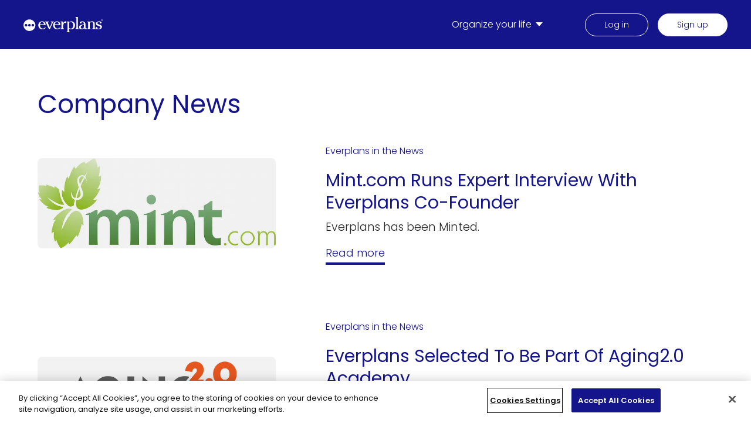

--- FILE ---
content_type: text/html; charset=UTF-8
request_url: https://www.everplans.com/news/13
body_size: 19332
content:
<!DOCTYPE html><html lang="en"><head><meta charSet="utf-8"/><meta http-equiv="x-ua-compatible" content="ie=edge"/><meta name="viewport" content="width=device-width, initial-scale=1, shrink-to-fit=no"/><meta http-equiv="Content-Security-Policy-Report-Only" content="base-uri &#x27;self&#x27;; default-src &#x27;self&#x27;; script-src &#x27;self&#x27; www.googletagmanager.com www.google-analytics.com cdn.cookielaw.org &#x27;sha256-v1oYH69RcooFs6F5XhMTzHiWlftYwnuQHDxIz0suNeo=&#x27; &#x27;sha256-h+Uj6fQyEmRoIPXLuYmEXuvqMbNAZp0czXqbA5HIwPc=&#x27; &#x27;sha256-Az2NGpmVYyBByqVlS4YX/jXUkWT/QXNYWqj3y0QbdWI=&#x27; &#x27;sha256-LtRulGBV4VdoNh/X7cpi0jlEIvEIRefODWPqEWB0Ap8=&#x27;; style-src &#x27;self&#x27; &#x27;unsafe-inline&#x27; fonts.googleapis.com cdn.cookielaw.org; object-src &#x27;none&#x27;; form-action &#x27;self&#x27;; font-src &#x27;self&#x27; data: fonts.gstatic.com; connect-src &#x27;self&#x27; cdn.cookielaw.org www.google-analytics.com; img-src &#x27;self&#x27; data: www.google-analytics.com cdn.sanity.io cdn.cookielaw.org; report-uri https://everplans.report-uri.com/r/d/csp/reportOnly;"/><meta name="generator" content="Gatsby 4.25.8"/><meta data-react-helmet="true" name="description" content=""/><meta data-react-helmet="true" property="og:title" content="News"/><meta data-react-helmet="true" property="og:description" content=""/><meta data-react-helmet="true" property="og:type" content="website"/><meta data-react-helmet="true" name="twitter:card" content="summary"/><meta data-react-helmet="true" name="twitter:creator" content="Everplans"/><meta data-react-helmet="true" name="twitter:title" content="News"/><meta data-react-helmet="true" name="twitter:description" content=""/><style data-href="/styles.58be282958a432ea7038.css" data-identity="gatsby-global-css">body,html{color:#14158b;font-family:poppins,sans-serif;font-size:1rem;font-weight:300;line-height:1.5;margin:0;padding:0}h1{color:primary;font-size:3.5rem;margin:0 0 40px}html h1,html h2,html h3,html h4,html h5,html h6{font-weight:400!important}blockquote,li,p{line-height:2rem}a{color:#14158b}img{height:auto;max-width:100%}strong{font-weight:500}.ReactModalPortal{position:relative;z-index:100}#press-media{padding:0}:root{--reach-skip-nav:1}[data-reach-skip-nav-link]{clip:rect(0 0 0 0);border:0;height:1px;margin:-1px;overflow:hidden;padding:0;position:absolute;width:1px}[data-reach-skip-nav-link]:focus{clip:auto;background:#fff;height:auto;left:10px;padding:1rem;position:fixed;top:10px;width:auto;z-index:1}.news-slide-container{--animationspeed:30s;--animationdelay:calc(var(--animationspeed)/2);align-items:center;display:flex;flex-direction:row;height:100px;overflow:hidden;position:relative}.news-slide-inner{align-items:center;animation-duration:var(--animationspeed);animation-iteration-count:infinite;animation-name:slidelogo;animation-timing-function:linear;display:flex;flex-shrink:0;justify-content:space-between;position:absolute;width:100%}@media only screen and (max-width:1000px){.news-slide-inner{justify-content:flex-start;width:auto}}@media only screen and (max-width:800px){.news-slide-inner{justify-content:flex-start;width:auto}}.news-slide-inner>li{margin:0 50px;min-width:150px;text-align:center}.news-slide-inner>li:last-child{margin-right:calc(10% - 50px)}@media only screen and (max-width:800px){.news-slide-inner>li:last-child{margin-right:50px}}@media only screen and (max-width:1000px){.news-slide-inner>li:last-child{margin-right:50px}.news-slide-inner>li{margin:0 35px}}@media only screen and (max-width:800px){.news-slide-inner>li{margin:0 35px}}.news-slide-inner.delay{animation-delay:var(--animationdelay);animation-name:slidelogo;transform:translateX(100%)}.news-slide-inner.first{--animationspeed:15s;animation-delay:0;animation-fill-mode:forwards;animation-iteration-count:1;animation-name:slidelogofirst}@keyframes slidelogo{0%{transform:translateX(100%)}to{transform:translateX(-100%)}}@keyframes slidelogofirst{0%{transform:translateX(0)}to{transform:translateX(-100%)}}@keyframes splide-loading{0%{transform:rotate(0)}to{transform:rotate(1turn)}}.splide__track--draggable{-webkit-touch-callout:none;-webkit-user-select:none;user-select:none}.splide__track--fade>.splide__list>.splide__slide{margin:0!important;opacity:0;z-index:0}.splide__track--fade>.splide__list>.splide__slide.is-active{opacity:1;z-index:1}.splide--rtl{direction:rtl}.splide__track--ttb>.splide__list{display:block}.splide__container{box-sizing:border-box;position:relative}.splide__list{backface-visibility:hidden;display:flex;height:100%;margin:0!important;padding:0!important}.splide.is-initialized:not(.is-active) .splide__list{display:block}.splide__pagination{align-items:center;display:flex;flex-wrap:wrap;justify-content:center;margin:0;pointer-events:none}.splide__pagination li{display:inline-block;line-height:1;list-style-type:none;margin:0;pointer-events:auto}.splide:not(.is-overflow) .splide__pagination{display:none}.splide__progress__bar{width:0}.splide{position:relative;visibility:hidden}.splide.is-initialized,.splide.is-rendered{visibility:visible}.splide__slide{backface-visibility:hidden;box-sizing:border-box;flex-shrink:0;list-style-type:none!important;margin:0;position:relative}.splide__slide img{vertical-align:bottom}.splide__spinner{animation:splide-loading 1s linear infinite;border:2px solid #999;border-left-color:transparent;border-radius:50%;bottom:0;contain:strict;display:inline-block;height:20px;left:0;margin:auto;position:absolute;right:0;top:0;width:20px}.splide__sr{clip:rect(0 0 0 0);border:0;height:1px;margin:-1px;overflow:hidden;padding:0;position:absolute;width:1px}.splide__toggle.is-active .splide__toggle__play,.splide__toggle__pause{display:none}.splide__toggle.is-active .splide__toggle__pause{display:inline}.splide__track{overflow:hidden;position:relative;z-index:0}.three-card-list{justify-content:space-between}@media only screen and (max-width:1100px){.three-card-list{justify-content:space-around}}.three-card-list-item{margin-bottom:0;width:calc(33.33333% - 40px)}@media only screen and (max-width:1100px){.three-card-list-item{justify-content:space-around;margin-bottom:40px;width:calc(50% - 40px)}}@media only screen and (max-width:1100px)and (max-width:800px){.three-card-list-item{max-width:400px;width:100%}.three-card-list-item:last-child{margin-bottom:0}}#topics .category-topic-display{margin-bottom:70px}#topics .category-topic-display:last-child{margin-bottom:90px}#home-simplifies-header{background-color:#edf2ff;padding:65px 0 40px;text-align:center}#home-simplifies-header h2{font-size:3rem;margin-bottom:0;margin-top:0}#home-simplifies-header p{font-size:1.5rem;margin-top:10px}#home-simplifies-list{background-color:#edf2ff}#home-simplifies-list ul{box-sizing:content-box;display:flex;flex-wrap:wrap;justify-content:center;margin:0 auto;max-width:1234px;padding:0 5%}@media only screen and (max-width:1000px){#home-simplifies-list ul{max-width:1000px}}@media only screen and (max-width:800px){#home-simplifies-list ul{max-width:800px}}#home-simplifies-list ul .container{margin:0;max-width:100%;padding:0}#home-simplifies-list ul li{text-align:center;width:20%}@media only screen and (max-width:1000px){#home-simplifies-list ul li{width:50%}}@media only screen and (max-width:800px){#home-simplifies-list ul li{margin-bottom:40px;width:100%}}#home-simplifies-list ul li .text-image-text{max-width:210px;padding:0 20px}@media only screen and (max-width:1000px){#home-simplifies-list ul li .text-image-text{max-width:280px}}#home-simplifies-list ul li .gatsby-image-wrapper{align-items:flex-end;display:flex;height:154px}#home-simplifies-list ul li .gatsby-image-wrapper>div{display:none!important}@media only screen and (max-width:1000px){#home-simplifies-list ul li .gatsby-image-wrapper{height:auto}#home-simplifies-list ul li .gatsby-image-wrapper>div{display:block!important}}#home-simplifies-list ul li .gatsby-image-wrapper img{height:auto;position:relative;width:100%}@media only screen and (max-width:1000px){#home-simplifies-list ul li .gatsby-image-wrapper img{position:absolute}}#home-simplifies-list ul li .text-image-container{justify-content:center}@media only screen and (max-width:1000px){#home-simplifies-list ul li:last-child{margin-top:40px}}@media only screen and (max-width:800px){#home-simplifies-list ul li:last-child{margin-bottom:0;margin-top:0}}#home-simplifies-bottom{background-color:#edf2ff;padding-bottom:75px;padding-top:40px;text-align:center}#home-simplifies-bottom p:first-child{margin-bottom:60px;margin-top:0}@media only screen and (max-width:1000px){#home-simplifies-bottom p:first-child{margin-top:60px}}#home-simplifies-bottom p:nth-child(2){padding-top:15px}#home-simplifies-bottom p:nth-child(2) a{color:#262626}#organize-header{padding:70px 0 45px;text-align:center}#organize-header h2{font-size:3rem;margin-bottom:0;margin-top:0}#organize-header p{font-size:1.5rem;margin:10px 0 0}#organize-list ul{display:flex;flex-wrap:wrap;justify-content:center;margin:0 auto;max-width:1190px}#organize-list ul li{text-align:center;width:33.3333333333%}@media only screen and (max-width:1000px){#organize-list ul li{width:50%}}@media only screen and (max-width:800px){#organize-list ul li{margin-bottom:40px;width:100%}}#organize-list ul li .text-image-container{justify-content:center}#organize-list ul li p{max-width:250px}@media only screen and (max-width:800px){#organize-list ul li:nth-child(3){margin-bottom:0}}#organize-list ul li:nth-child(3) p{max-width:300px}#organize-bottom{padding:10px 0 75px;text-align:center}#home-choose{background-color:#edf2ff;padding:110px 0;text-align:center}#home-choose h2{font-size:3rem;margin-bottom:0;margin-top:0}#home-choose p{margin:20px 0 30px}#home-choose a{margin-top:0}#home-news-block{background-color:#fff;padding:80px 0 70px}#home-news-block .container{display:none}#home-news-block .news-slide-container{margin-top:0}#benefits-list{background-color:#edf2ff}#benefits-list li{padding:100px 0}#benefits-list li:nth-child(2n){background-color:#fff}#benefits-list .text-image-container{justify-content:space-between}#benefits-list .text-image-container .text-image-image{padding-left:70px;width:400px}@media only screen and (max-width:1000px){#benefits-list .text-image-container .text-image-image{padding-left:0;width:100%}}#benefits-list .text-image-container .text-image-text{width:calc(100% - 610px)}@media only screen and (max-width:1000px){#benefits-list .text-image-container .text-image-text{width:100%}}#benefits-list .text-image-container .text-image-text h2{font-size:2.375rem;line-height:1.2;margin:0 0 20px;max-width:555px}@media only screen and (max-width:1000px){#benefits-list .text-image-container .text-image-text h2{margin:20px 0;max-width:100%}}#benefits-list .text-image-container .text-image-text p{margin:10px 0 0;max-width:555px}@media only screen and (max-width:1000px){#benefits-list .text-image-container .text-image-text p{max-width:100%}}#security-list{background-color:#edf2ff}#security-list li{padding:100px 0}#security-list li:nth-child(2n){background-color:#fff}#security-list .text-image-container{flex-direction:row;justify-content:space-between}@media only screen and (max-width:1000px){#security-list .text-image-container{flex-direction:column}}#security-list .text-image-container .text-image-image{padding-left:70px;width:400px}@media only screen and (max-width:1000px){#security-list .text-image-container .text-image-image{padding-left:0;width:100%}}#security-list .text-image-container .text-image-text{width:calc(100% - 610px)}@media only screen and (max-width:1000px){#security-list .text-image-container .text-image-text{width:100%}}#security-list .text-image-container .text-image-text h2{font-size:2.375rem;line-height:1.2;margin:0 0 20px;max-width:555px}@media only screen and (max-width:1000px){#security-list .text-image-container .text-image-text h2{margin:20px 0;max-width:100%}}#security-list .text-image-container .text-image-text p{margin:10px 0 0;max-width:555px}@media only screen and (max-width:1000px){#security-list .text-image-container .text-image-text p{max-width:100%}}#team-title{background-color:#edf2ff;padding:50px 0 30px}#team-title h2{font-size:3rem}#team-list{background-color:#edf2ff;padding-bottom:60px}#team-list ul{display:flex;flex-wrap:wrap;justify-content:center}#team-list ul li{margin-bottom:80px;text-align:center;width:33.3333333333%}#team-list ul li:first-child{align-items:flex-end;display:flex;flex-direction:column;margin-right:60px;width:calc(50% - 60px)}#team-list ul li:nth-child(2){align-items:flex-start;display:flex;flex-direction:column;margin-left:60px;width:calc(50% - 60px)}@media only screen and (max-width:1000px){#team-list ul li{width:50%}#team-list ul li:first-child{align-items:flex-end;display:block;flex-direction:column;margin-right:0;width:50%}#team-list ul li:nth-child(2){align-items:flex-start;display:block;flex-direction:column;margin-left:0;width:50%}}@media only screen and (max-width:800px){#team-list ul li{width:100%}#team-list ul li:first-child{align-items:flex-end;display:block;flex-direction:column;margin-right:0;width:100%}#team-list ul li:nth-child(2){align-items:flex-start;display:block;flex-direction:column;margin-left:0;width:100%}}#team-list ul li h3{font-size:1.5rem;margin:15px 0 0}#team-list ul li img{border:6px solid #fff;border-radius:50%;height:160px;width:160px}#quote-list{background-color:#edf2ff;padding:70px 0}#quote-list ul{box-sizing:content-box;display:flex;flex-wrap:wrap;justify-content:space-between;margin:0 auto;max-width:1234px;padding:0 5%}@media only screen and (max-width:1100px){#quote-list ul{justify-content:space-around}}@media only screen and (max-width:1000px){#quote-list ul{max-width:1000px}}@media only screen and (max-width:800px){#quote-list ul{max-width:800px}}#quote-list ul li{width:calc(33.33333% - 40px)}@media only screen and (max-width:1100px){#quote-list ul li{margin-bottom:40px;width:calc(50% - 40px)}}@media only screen and (max-width:800px){#quote-list ul li{max-width:400px;width:100%}#quote-list ul li:last-child{margin-bottom:0}}#where-to-buy-header-list{background-color:#edf2ff;padding:100px 0 70px}#where-to-buy-header-list h2{font-size:3rem;line-height:3rem;margin-top:0}#where-to-buy-header-list ul{box-sizing:content-box;display:flex;flex-wrap:wrap;justify-content:space-between;margin:0 auto;max-width:1234px;padding:0 5%}@media only screen and (max-width:1000px){#where-to-buy-header-list ul{max-width:1000px}}@media only screen and (max-width:800px){#where-to-buy-header-list ul{max-width:800px}}#where-to-buy-header-list ul .container{margin:0;max-width:100%;padding:0}#where-to-buy-header-list ul li:first-child{margin-right:40px}@media only screen and (max-width:800px){#where-to-buy-header-list ul li:first-child{margin-right:0}}#where-to-buy-header-list ul li:nth-child(2){max-width:400px}@media only screen and (max-width:800px){#where-to-buy-header-list ul li:nth-child(2){max-width:100%}}#where-to-buy-header-list ul li:nth-child(2) p{margin:0 0 10px}#buy-list-image-links{background-color:#edf2ff;padding-bottom:60px}@media only screen and (max-width:800px){#buy-list-image-links{padding-bottom:20px}}#buy-list-image-links ul{box-sizing:content-box;display:flex;flex-wrap:wrap;justify-content:space-between;margin:0 auto;max-width:1234px;padding:0 5%}@media only screen and (max-width:1000px){#buy-list-image-links ul{max-width:1000px}}@media only screen and (max-width:800px){#buy-list-image-links ul{max-width:800px}}#buy-list-image-links ul .container{margin:0;max-width:100%;padding:0}@media only screen and (max-width:1000px){#buy-list-image-links ul{justify-content:center}}@media only screen and (max-width:800px){#buy-list-image-links ul{justify-content:center}}#buy-list-image-links ul li{box-sizing:border-box;margin:0 0 40px;padding:0 20px;text-align:center;width:calc(25% - 20px)}@media only screen and (max-width:1000px){#buy-list-image-links ul li{width:calc(33.33333% - 20px)}}@media only screen and (max-width:800px){#buy-list-image-links ul li{margin-bottom:80px;width:100%}}#no-stone-unturned-header{padding:100px 0 60px}#no-stone-unturned-header h2{font-size:3rem;line-height:3rem;margin:0}#no-stone-unturned-list{padding-bottom:120px}@media only screen and (max-width:1000px){#no-stone-unturned-list{padding-bottom:60px}}@media only screen and (max-width:800px){#no-stone-unturned-list{padding-bottom:60px}}#no-stone-unturned-list>ul{box-sizing:content-box;display:flex;flex-wrap:wrap;justify-content:space-between;margin:0 auto;max-width:1234px;padding:0 5%}@media only screen and (max-width:1000px){#no-stone-unturned-list>ul{max-width:1000px}}@media only screen and (max-width:800px){#no-stone-unturned-list>ul{max-width:800px}}#no-stone-unturned-list>ul .container{margin:0;max-width:100%;padding:0}#no-stone-unturned-list>ul>li{list-style:none;width:calc(25% - 20px)}@media only screen and (max-width:1000px){#no-stone-unturned-list>ul>li{margin-bottom:60px;width:calc(50% - 20px)}}@media only screen and (max-width:800px){#no-stone-unturned-list>ul>li{margin-bottom:60px;width:100%}}#no-stone-unturned-list>ul>li .text-image-image{width:100%}#no-stone-unturned-list>ul>li .text-image-image .gatsby-image-wrapper{display:flex;height:154px;justify-content:center;width:100%}#no-stone-unturned-list>ul>li .text-image-image .gatsby-image-wrapper>div{display:none!important}#no-stone-unturned-list>ul>li .text-image-image .gatsby-image-wrapper img{height:100%;position:relative;width:auto}#no-stone-unturned-list>ul>li .text-image-container{flex-direction:column}#no-stone-unturned-list>ul>li .text-image-container h2{font-size:1.475rem;line-height:3rem;text-align:center}#no-stone-unturned-list>ul>li .text-image-container ul{padding:0 0 0 30px}#no-stone-unturned-list>ul>li .text-image-container ul li{list-style-type:disc;width:100%}#authors-header{background-color:#edf2ff;padding:100px 0 60px}#authors-header h2{font-size:3rem;line-height:3rem;margin:0}#authors-list{background-color:#edf2ff;padding-bottom:180px}@media only screen and (max-width:1000px){#authors-list{padding-bottom:100px}}@media only screen and (max-width:800px){#authors-list{padding-bottom:100px}}#authors-list>ul{box-sizing:content-box;display:flex;flex-wrap:wrap;justify-content:center;margin:0 auto;max-width:1234px;padding:0 5%}@media only screen and (max-width:1000px){#authors-list>ul{max-width:1000px}}@media only screen and (max-width:800px){#authors-list>ul{max-width:800px}}#authors-list>ul .container{margin:0;max-width:100%;padding:0}#authors-list>ul>li{background-color:#fff;border-radius:8px;margin-right:60px;width:calc(33.33333% - 40px)}#authors-list>ul>li:nth-child(3){margin-right:0}@media only screen and (max-width:1000px){#authors-list>ul>li{margin-bottom:40px;width:calc(50% - 40px)}#authors-list>ul>li:nth-child(2){margin-right:0}}@media only screen and (max-width:800px){#authors-list>ul>li{margin-bottom:40px;margin-right:0;width:100%}}#authors-list>ul>li .text-image-container{flex-direction:column;padding:30px;text-align:center}#authors-list>ul>li .text-image-container h2{font-size:1.5rem;line-height:1.5rem}#authors-list>ul>li .text-image-container .text-image-image{border:6px solid #14158b;border-radius:50%;height:146px;overflow:hidden;width:146px}#authors-list>ul>li .text-image-container .gatsby-image-wrapper [data-main-image]{transform:none;transition:none;will-change:unset}#articles-header{padding:100px 0 70px}#articles-header h2{font-size:3rem;line-height:3rem;margin:0}#article-list{padding:0 0 65px}#article-list ul{align-items:center;box-sizing:content-box;display:flex;flex-wrap:wrap;justify-content:space-between;margin:0 auto;max-width:1234px;padding:0 5%}@media only screen and (max-width:1000px){#article-list ul{max-width:1000px}}@media only screen and (max-width:800px){#article-list ul{max-width:800px}}#article-list ul .container{margin:0;max-width:100%;padding:0}#article-list ul li{list-style:none;margin-bottom:64px;width:calc(50% - 28px)}@media only screen and (max-width:1000px){#article-list ul li,#article-list ul li .article-teaser-main-image,#article-list ul li .article-teaser-main-image div{width:100%}}@media only screen and (max-width:800px){#article-list ul li,#article-list ul li .article-teaser-main-image,#article-list ul li .article-teaser-main-image div{width:100%}}#apfm-logos .container{align-items:center;display:flex;margin:80px auto 0}#apfm-logos .container>div{max-width:230px}#apfm-logos .container>div:first-child{align-items:center;border-right:thin solid;border-color:#14158b;display:flex;height:72px;margin-right:40px;padding-right:40px}#apfm-logos .container>div>div{display:none!important}#apfm-logos .container img{height:auto;max-width:100%;position:relative;width:100%}#apfm-hero .container>div{padding-top:40px}#apfm-hero .container>div .hero-copy-container{max-width:575px}@media only screen and (max-width:1000px){#apfm-hero .container>div .hero-copy-container{max-width:100%}}#apfm-simplifies-header{padding:0 0 40px;text-align:center}#apfm-simplifies-header h2{font-size:3rem;margin-bottom:0;margin-top:0}#apfm-simplifies-header p{font-size:1.5rem;margin-top:10px}#apfm-simplifies-list ul{box-sizing:content-box;display:flex;flex-wrap:wrap;justify-content:center;margin:0 auto;max-width:1234px;padding:0 5%}@media only screen and (max-width:1000px){#apfm-simplifies-list ul{max-width:1000px}}@media only screen and (max-width:800px){#apfm-simplifies-list ul{max-width:800px}}#apfm-simplifies-list ul .container{margin:0;max-width:100%;padding:0}#apfm-simplifies-list ul li{text-align:center;width:20%}@media only screen and (max-width:1000px){#apfm-simplifies-list ul li{width:50%}}@media only screen and (max-width:800px){#apfm-simplifies-list ul li{margin-bottom:40px;width:100%}}#apfm-simplifies-list ul li .text-image-text{max-width:210px;padding:0 20px}@media only screen and (max-width:1000px){#apfm-simplifies-list ul li .text-image-text{max-width:280px}}#apfm-simplifies-list ul li .gatsby-image-wrapper{align-items:flex-end;display:flex;height:154px}#apfm-simplifies-list ul li .gatsby-image-wrapper>div{display:none!important}@media only screen and (max-width:1000px){#apfm-simplifies-list ul li .gatsby-image-wrapper{height:auto}#apfm-simplifies-list ul li .gatsby-image-wrapper>div{display:block!important}}#apfm-simplifies-list ul li .gatsby-image-wrapper img{height:auto;position:relative;width:100%}@media only screen and (max-width:1000px){#apfm-simplifies-list ul li .gatsby-image-wrapper img{position:absolute}}#apfm-simplifies-list ul li .text-image-container{justify-content:center}@media only screen and (max-width:1000px){#apfm-simplifies-list ul li:last-child{margin-top:40px}}@media only screen and (max-width:800px){#apfm-simplifies-list ul li:last-child{margin-bottom:0;margin-top:0}}#apfm-simplifies-bottom{padding-bottom:75px;padding-top:40px;text-align:center}#apfm-simplifies-bottom p:first-child{margin-bottom:60px;margin-top:0}@media only screen and (max-width:1000px){#apfm-simplifies-bottom p:first-child{margin-top:60px}}#apfm-simplifies-bottom p:nth-child(2){padding-top:15px}#apfm-simplifies-bottom p:nth-child(2) a{color:#262626}#apfm-organize-header{background-color:#edf2ff;padding:70px 0 45px;text-align:center}#apfm-organize-header h2{font-size:3rem;margin-bottom:0;margin-top:0}#apfm-organize-header p{font-size:1.5rem;margin:10px 0 0}#apfm-organize-list{background-color:#edf2ff}#apfm-organize-list ul{display:flex;flex-wrap:wrap;justify-content:center;margin:0 auto;max-width:1190px}#apfm-organize-list ul li{text-align:center;width:33.3333333333%}@media only screen and (max-width:1000px){#apfm-organize-list ul li{width:50%}}@media only screen and (max-width:800px){#apfm-organize-list ul li{margin-bottom:40px;width:100%}}#apfm-organize-list ul li .text-image-container{justify-content:center}#apfm-organize-list ul li p{max-width:250px}@media only screen and (max-width:800px){#apfm-organize-list ul li:nth-child(3){margin-bottom:0}}#apfm-organize-list ul li:nth-child(3) p{max-width:300px}#apfm-organize-bottom{background-color:#edf2ff;padding:10px 0 75px;text-align:center}#apfm-choose{padding:110px 0;text-align:center}#apfm-choose h2{font-size:3rem;margin:0 auto;max-width:900px}#apfm-choose p{margin:20px auto 30px;max-width:900px}#apfm-choose a{margin-top:0}#apfm-news-block{background-color:#edf2ff;padding:80px 0 70px}#apfm-news-block .container{display:none}#apfm-news-block .news-slide-container{margin-top:0}#aplaceformom .ep-quiz-widget{background:#14158b;margin-bottom:127px}#aplaceformom .ep-quiz-widget .action-button,#aplaceformom .ep-quiz-widget .response-choice{font-weight:300!important;padding-left:32px;padding-right:32px}#aplaceformom .ep-quiz-widget .email-capture,#aplaceformom .ep-quiz-widget .quiz-prompt,#aplaceformom .ep-quiz-widget .quiz-question,#aplaceformom .ep-quiz-widget .quiz-results{border-radius:0;margin:0 auto;max-width:1234px;padding:34px 8%}@media(min-width:800px){#aplaceformom .ep-quiz-widget .email-capture,#aplaceformom .ep-quiz-widget .quiz-prompt,#aplaceformom .ep-quiz-widget .quiz-question,#aplaceformom .ep-quiz-widget .quiz-results{padding:44px 14%}#aplaceformom .ep-quiz-widget .email-capture,#aplaceformom .ep-quiz-widget .quiz-prompt,#aplaceformom .ep-quiz-widget .quiz-results{align-items:center;display:flex;flex-direction:row;justify-content:space-between}}#aplaceformom .ep-quiz-widget .email-capture .column-container .column-image,#aplaceformom .ep-quiz-widget .quiz-prompt .column-container .column-image,#aplaceformom .ep-quiz-widget .quiz-results .column-container .column-image{display:block}@media(min-width:800px){#aplaceformom .ep-quiz-widget .email-capture .column-container .column-image,#aplaceformom .ep-quiz-widget .quiz-prompt .column-container .column-image,#aplaceformom .ep-quiz-widget .quiz-results .column-container .column-image{display:none}}#aplaceformom .ep-quiz-widget .email-capture .row-image,#aplaceformom .ep-quiz-widget .quiz-prompt .row-image,#aplaceformom .ep-quiz-widget .quiz-results .row-image{display:none}@media(min-width:800px){#aplaceformom .ep-quiz-widget .email-capture .row-image,#aplaceformom .ep-quiz-widget .quiz-prompt .row-image,#aplaceformom .ep-quiz-widget .quiz-results .row-image{display:block;flex:1 1}}#aplaceformom .ep-quiz-widget .email-capture.post-subscription{padding-top:34px}@media(min-width:800px){#aplaceformom .ep-quiz-widget .email-capture.post-subscription{padding-top:0}}#aplaceformom .ep-quiz-widget .email-capture.post-subscription .column-container .subscription-message{font-weight:400}@media(min-width:800px){#aplaceformom .ep-quiz-widget .email-capture.post-subscription .column-container .subscription-message{margin-bottom:65px}#aplaceformom .ep-quiz-widget .email-capture.post-subscription .column-container .title{margin-top:108px}#aplaceformom .ep-quiz-widget .email-capture.post-subscription .row-image{margin-top:-2px;max-width:26%}#aplaceformom .ep-quiz-widget .email-capture .column-container{width:65%}}#aplaceformom .ep-quiz-widget .email-capture .column-container .additional-text{margin-bottom:59px}@media(min-width:800px){#aplaceformom .ep-quiz-widget .email-capture .column-container .additional-text{margin-bottom:25px;width:77%}#aplaceformom .ep-quiz-widget .email-capture .column-container .input-button-error-container{display:flex;flex-direction:column}}#aplaceformom .ep-quiz-widget .email-capture .column-container .input-button-error-container .error-message{color:#fff;font-size:.625rem}@media(min-width:800px){#aplaceformom .ep-quiz-widget .email-capture .column-container .input-button-error-container .input-button-container{align-items:center;display:flex}}#aplaceformom .ep-quiz-widget .email-capture .column-container .input-button-error-container .input-button-container .spinner-holder{height:unset}#aplaceformom .ep-quiz-widget .email-capture .column-container .input-button-error-container .input-button-container .spinner-holder .action-button{margin:0}@media(min-width:800px){#aplaceformom .ep-quiz-widget .email-capture .column-container .input-button-error-container .input-button-container .spinner-holder .action-button{width:max-content}}#aplaceformom .ep-quiz-widget .email-capture .column-container .input-button-error-container .input-button-container input{margin-bottom:59px;text-overflow:ellipsis}@media(min-width:800px){#aplaceformom .ep-quiz-widget .email-capture .column-container .input-button-error-container .input-button-container input{margin-bottom:0;margin-right:44px;padding:15px 34px;width:100%}}#aplaceformom .ep-quiz-widget .email-capture .column-container .offer-text{margin-bottom:28px}@media(min-width:800px){#aplaceformom .ep-quiz-widget .email-capture .column-container .offer-text{margin-bottom:17px}}#aplaceformom .ep-quiz-widget .email-capture .column-container .title{margin-bottom:34px}@media(min-width:800px){#aplaceformom .ep-quiz-widget .email-capture .column-container .title{font-size:1.25rem;font-weight:300;margin-bottom:18px}#aplaceformom .ep-quiz-widget .email-capture .row-image{margin:0;max-width:31%;min-width:201px}}#aplaceformom .ep-quiz-widget .heading,#aplaceformom .ep-quiz-widget .offer-text,#aplaceformom .ep-quiz-widget .question{font-weight:400}#aplaceformom .ep-quiz-widget .quiz-prompt .action-button{margin-top:unset}@media(min-width:800px){#aplaceformom .ep-quiz-widget .quiz-prompt .action-button{margin:0;max-width:-moz-fit-content;max-width:fit-content}#aplaceformom .ep-quiz-widget .quiz-prompt .column-container{width:44%}}#aplaceformom .ep-quiz-widget .quiz-prompt .column-container .column-image{margin-bottom:55px}#aplaceformom .ep-quiz-widget .quiz-prompt .column-container .heading{line-height:100%;margin-bottom:11px}@media(min-width:800px){#aplaceformom .ep-quiz-widget .quiz-prompt .column-container .heading{line-height:112%}}#aplaceformom .ep-quiz-widget .quiz-prompt .column-container .text{margin-bottom:45px;width:98%}@media(min-width:800px){#aplaceformom .ep-quiz-widget .quiz-prompt .column-container .text{line-height:150%;margin-bottom:30px}#aplaceformom .ep-quiz-widget .quiz-prompt .row-image{margin:unset;max-width:37%;min-width:318px}#aplaceformom .ep-quiz-widget .quiz-question .action-button{align-self:flex-end;line-height:150%;margin:0;width:-moz-fit-content;width:fit-content}}#aplaceformom .ep-quiz-widget .quiz-question .question{font-weight:400;margin-bottom:21px}@media(min-width:800px){#aplaceformom .ep-quiz-widget .quiz-question .question{font-size:2rem;line-height:106%;margin-bottom:30px;margin-right:-9px}}#aplaceformom .ep-quiz-widget .quiz-question .response-choices{min-height:178px}@media(min-width:800px){#aplaceformom .ep-quiz-widget .quiz-question .response-choices{display:flex;margin-bottom:13px;min-height:unset;z-index:100}}#aplaceformom .ep-quiz-widget .quiz-question .response-choices .response-choice{font-feature-settings:"pnum" on,"lnum" on;font-weight:400;margin-bottom:13px}#aplaceformom .ep-quiz-widget .quiz-question .response-choices .response-choice:last-child{margin-right:0}@media(min-width:800px){#aplaceformom .ep-quiz-widget .quiz-question .response-choices .response-choice{font-size:.875rem;margin-bottom:unset;margin-right:30px;text-align:center;width:unset}}#aplaceformom .ep-quiz-widget .quiz-question .title-progress-container{margin-bottom:14px}@media(min-width:800px){#aplaceformom .ep-quiz-widget .quiz-question .title-progress-container{margin-bottom:24px}#aplaceformom .ep-quiz-widget .quiz-question .title-progress-container .title{font-size:1.25rem;font-weight:300}}#aplaceformom .ep-quiz-widget .quiz-results{padding-bottom:18px}@media(min-width:800px){#aplaceformom .ep-quiz-widget .quiz-results{padding-bottom:44px}#aplaceformom .ep-quiz-widget .quiz-results .column-container{width:64%}}#aplaceformom .ep-quiz-widget .quiz-results .column-container .column-image{height:unset;margin-bottom:13px}#aplaceformom .ep-quiz-widget .quiz-results .column-container .button-error-link-container{display:flex}@media(min-width:800px){#aplaceformom .ep-quiz-widget .quiz-results .column-container .button-error-link-container{align-items:center;flex-flow:row wrap;max-width:357px}}#aplaceformom .ep-quiz-widget .quiz-results .column-container .button-error-link-container .action-button{margin-bottom:10px}@media(min-width:800px){#aplaceformom .ep-quiz-widget .quiz-results .column-container .button-error-link-container .action-button{margin-bottom:0;margin-right:44px;max-width:-moz-fit-content;max-width:fit-content}#aplaceformom .ep-quiz-widget .quiz-results .column-container .button-error-link-container .error{margin-bottom:0;margin-top:10px}}#aplaceformom .ep-quiz-widget .quiz-results .column-container .button-error-link-container .link{font-weight:400;text-decoration:underline}@media(min-width:800px){#aplaceformom .ep-quiz-widget .quiz-results .column-container .button-error-link-container .link{order:0}}#aplaceformom .ep-quiz-widget .quiz-results .column-container .heading{margin-bottom:20px}@media(min-width:800px){#aplaceformom .ep-quiz-widget .quiz-results .column-container .heading{margin-bottom:17px}}#aplaceformom .ep-quiz-widget .quiz-results .column-container .text{font-weight:300;margin-bottom:32px;width:95%}@media(min-width:800px){#aplaceformom .ep-quiz-widget .quiz-results .column-container .text{line-height:138%;margin-bottom:25px}#aplaceformom .ep-quiz-widget .quiz-results .column-container .title{font-size:1.25rem;font-weight:300;margin-bottom:23px}#aplaceformom .ep-quiz-widget .quiz-results .row-image{height:unset;margin:unset;max-width:22%;min-width:206px}}#anchors{padding:100px 0 80px}#anchors #___gatsby{display:flex;flex-wrap:wrap}#anchors #___gatsby a{align-items:center;background-color:#14158b;border:thin solid #fff;border-radius:1.5rem;color:#fff;display:flex;font-size:.875rem;font-weight:300!important;justify-content:center;line-height:1.5;margin-bottom:20px;margin-right:20px;max-width:200px;padding:.8rem 3rem;text-align:center;text-decoration:none}#benefits-news-block{background-color:#fff}#benefits-news-block .news-slide-container{margin-top:0}#funeral-pre-media-mentions{padding-bottom:110px;padding-top:110px}#funeral-pre-media-mentions h2{font-size:2.375rem;line-height:1.2;margin:20px 0 40px}label[for=mce-FNAME]{margin-top:0!important}</style><link rel="preconnect" href="https://cdn.sanity.io"/><style>.gatsby-image-wrapper{position:relative;overflow:hidden}.gatsby-image-wrapper picture.object-fit-polyfill{position:static!important}.gatsby-image-wrapper img{bottom:0;height:100%;left:0;margin:0;max-width:none;padding:0;position:absolute;right:0;top:0;width:100%;object-fit:cover}.gatsby-image-wrapper [data-main-image]{opacity:0;transform:translateZ(0);transition:opacity .25s linear;will-change:opacity}.gatsby-image-wrapper-constrained{display:inline-block;vertical-align:top}</style><noscript><style>.gatsby-image-wrapper noscript [data-main-image]{opacity:1!important}.gatsby-image-wrapper [data-placeholder-image]{opacity:0!important}</style></noscript><script type="module">const e="undefined"!=typeof HTMLImageElement&&"loading"in HTMLImageElement.prototype;e&&document.body.addEventListener("load",(function(e){const t=e.target;if(void 0===t.dataset.mainImage)return;if(void 0===t.dataset.gatsbyImageSsr)return;let a=null,n=t;for(;null===a&&n;)void 0!==n.parentNode.dataset.gatsbyImageWrapper&&(a=n.parentNode),n=n.parentNode;const o=a.querySelector("[data-placeholder-image]"),r=new Image;r.src=t.currentSrc,r.decode().catch((()=>{})).then((()=>{t.style.opacity=1,o&&(o.style.opacity=0,o.style.transition="opacity 500ms linear")}))}),!0);</script><title data-react-helmet="true">News | Everplans</title><link rel="sitemap" type="application/xml" href="/sitemap/sitemap-index.xml"/><link rel="icon" href="/favicon-32x32.png?v=7133e6f7d4be699f511afebdeb54cd9a" type="image/png"/><link rel="manifest" href="/manifest.webmanifest" crossorigin="anonymous"/><link rel="apple-touch-icon" sizes="48x48" href="/icons/icon-48x48.png?v=7133e6f7d4be699f511afebdeb54cd9a"/><link rel="apple-touch-icon" sizes="72x72" href="/icons/icon-72x72.png?v=7133e6f7d4be699f511afebdeb54cd9a"/><link rel="apple-touch-icon" sizes="96x96" href="/icons/icon-96x96.png?v=7133e6f7d4be699f511afebdeb54cd9a"/><link rel="apple-touch-icon" sizes="144x144" href="/icons/icon-144x144.png?v=7133e6f7d4be699f511afebdeb54cd9a"/><link rel="apple-touch-icon" sizes="192x192" href="/icons/icon-192x192.png?v=7133e6f7d4be699f511afebdeb54cd9a"/><link rel="apple-touch-icon" sizes="256x256" href="/icons/icon-256x256.png?v=7133e6f7d4be699f511afebdeb54cd9a"/><link rel="apple-touch-icon" sizes="384x384" href="/icons/icon-384x384.png?v=7133e6f7d4be699f511afebdeb54cd9a"/><link rel="apple-touch-icon" sizes="512x512" href="/icons/icon-512x512.png?v=7133e6f7d4be699f511afebdeb54cd9a"/><script>(function(w,d,s,l,i){w[l]=w[l]||[];w[l].push({'gtm.start': new Date().getTime(),event:'gtm.js'});var f=d.getElementsByTagName(s)[0], j=d.createElement(s),dl=l!='dataLayer'?'&l='+l:'';j.async=true;j.src= 'https://www.googletagmanager.com/gtm.js?id='+i+dl+'';f.parentNode.insertBefore(j,f); })(window,document,'script','dataLayer', 'GTM-PSV3SJ3');</script></head><body><script>(function() { try {
  var mode = localStorage.getItem('theme-ui-color-mode');
  if (!mode) return
  document.documentElement.classList.add('theme-ui-' + mode);
} catch (e) {} })();</script><noscript><iframe src="https://www.googletagmanager.com/ns.html?id=GTM-PSV3SJ3" height="0" width="0" style="display: none; visibility: hidden" aria-hidden="true"></iframe></noscript><div id="___gatsby"><style data-emotion="css-global 10apoe8">html{--theme-ui-colors-background:#fff;--theme-ui-colors-primary:#14158B;--theme-ui-colors-primaryDark:#5B5DFA;--theme-ui-colors-gray:#8e8d8f;--theme-ui-colors-textGray:#262626;--theme-ui-colors-grayBG:#EDF2FF;color:var(--theme-ui-colors-text);background-color:var(--theme-ui-colors-background);}</style><style data-emotion="css-global 0"></style><div style="outline:none" tabindex="-1" id="gatsby-focus-wrapper"><a href="#reach-skip-nav" data-reach-skip-link="" data-reach-skip-nav-link="">Skip to content</a><style data-emotion="css 1kpbu8f">.css-1kpbu8f{background-color:var(--theme-ui-colors-primary);padding:0px 5%;position:fixed;box-sizing:border-box;width:100%;z-index:99;top:0;}@media screen and (min-width: 800px){.css-1kpbu8f{padding:0px 2.5rem;}}</style><header class="css-1kpbu8f"><style data-emotion="css wqxsld">.css-wqxsld{padding:44px 0px 15px 0px;display:-webkit-box;display:-webkit-flex;display:-ms-flexbox;display:flex;-webkit-box-flex-wrap:wrap;-webkit-flex-wrap:wrap;-ms-flex-wrap:wrap;flex-wrap:wrap;-webkit-align-items:center;-webkit-box-align:center;-ms-flex-align:center;align-items:center;-webkit-box-pack:center;-ms-flex-pack:center;-webkit-justify-content:center;justify-content:center;}@media screen and (min-width: 800px){.css-wqxsld{padding:20px 0px;}}</style><div class="css-wqxsld"><style data-emotion="css 18s9qzf">.css-18s9qzf{width:136px;display:-webkit-box;display:-webkit-flex;display:-ms-flexbox;display:flex;}</style><a class="css-18s9qzf" href="/"><img src="/static/bbdde7762827524287324646984ea5f5/Everplans-Logo-White.svg" alt="Everplans Logo"/></a><style data-emotion="css 1eslbq2">.css-1eslbq2{display:-webkit-box;display:-webkit-flex;display:-ms-flexbox;display:flex;-webkit-flex-direction:column;-ms-flex-direction:column;flex-direction:column;-webkit-box-pack:space-around;-ms-flex-pack:space-around;-webkit-justify-content:space-around;justify-content:space-around;width:30px;height:20px;background:transparent;border:none;cursor:pointer;padding:0;z-index:auto;-webkit-transition:all 0.3s linear;transition:all 0.3s linear;left:5%;top:48px;position:absolute;transform-origin:1px;}@media screen and (min-width: 800px){.css-1eslbq2{display:none;left:auto;top:auto;position:auto;}}@media screen and (min-width: 1000px){.css-1eslbq2{display:none;}}</style><div aria-label="menu" class="css-1eslbq2"><style data-emotion="css fj8fzr">.css-fj8fzr{width:100%;height:2px;background:#ffffff;border-radius:10px;-webkit-transition:all 0.3s linear;transition:all 0.3s linear;position:relative;transform-origin:1px;-webkit-transform:rotate(0);-moz-transform:rotate(0);-ms-transform:rotate(0);transform:rotate(0);}@media screen and (min-width: 800px){.css-fj8fzr{-webkit-transform:rotate(0);-moz-transform:rotate(0);-ms-transform:rotate(0);transform:rotate(0);}}@media screen and (min-width: 1000px){.css-fj8fzr{-webkit-transform:none;-moz-transform:none;-ms-transform:none;transform:none;}}</style><div class="css-fj8fzr"></div><style data-emotion="css it999w">.css-it999w{width:100%;height:2px;background:#ffffff;border-radius:10px;-webkit-transition:all 0.3s linear;transition:all 0.3s linear;position:relative;transform-origin:1px;opacity:1;-webkit-transform:translateX(0);-moz-transform:translateX(0);-ms-transform:translateX(0);transform:translateX(0);}@media screen and (min-width: 800px){.css-it999w{opacity:1;-webkit-transform:translateX(0);-moz-transform:translateX(0);-ms-transform:translateX(0);transform:translateX(0);}}@media screen and (min-width: 1000px){.css-it999w{opacity:auto;-webkit-transform:none;-moz-transform:none;-ms-transform:none;transform:none;}}</style><div class="css-it999w"></div><div class="css-fj8fzr"></div></div><style data-emotion="css 1aqalj7">.css-1aqalj7{width:calc(100% - 106px);display:none;}@media screen and (min-width: 800px){.css-1aqalj7{width:calc(100% - 136px);display:block;}}@media screen and (min-width: 1000px){.css-1aqalj7{display:block;}}</style><div class="css-1aqalj7"><nav aria-label="Everplans"><style data-emotion="css 3syu5u">.css-3syu5u{display:-webkit-box;display:-webkit-flex;display:-ms-flexbox;display:flex;-webkit-box-pack:end;-ms-flex-pack:end;-webkit-justify-content:flex-end;justify-content:flex-end;-webkit-align-items:center;-webkit-box-align:center;-ms-flex-align:center;align-items:center;margin:0px;padding:0px;}.css-3syu5u li{list-style:none;line-height:1.5;}</style><ul role="menubar" aria-label="Everplans" class="css-3syu5u"><style data-emotion="css 8lffg7">.css-8lffg7{font-size:1rem;margin-right:0rem;}@media screen and (min-width: 800px){.css-8lffg7{margin-right:4rem;}}</style><li class="menuitem css-8lffg7" role="none"><style data-emotion="css vuoo4j">.css-vuoo4j{color:#ffffff;-webkit-text-decoration:none;text-decoration:none;-webkit-align-items:center;-webkit-box-align:center;-ms-flex-align:center;align-items:center;cursor:pointer;height:100%;padding:10px 20px 10px 0px;display:none;}@media screen and (min-width: 800px){.css-vuoo4j{display:-webkit-box;display:-webkit-flex;display:-ms-flexbox;display:flex;}}.css-vuoo4j >div{display:none;}@media screen and (min-width: 800px){.css-vuoo4j >div{display:none;}}</style><a href="#" role="menuitem" aria-haspopup="true" aria-expanded="false" class="css-vuoo4j"><style data-emotion="css 1typ0ov">.css-1typ0ov{display:none;}@media screen and (min-width: 800px){.css-1typ0ov{display:-webkit-box;display:-webkit-flex;display:-ms-flexbox;display:flex;}}</style><span class="css-1typ0ov">Organize your life</span><style data-emotion="css 1o6v36k">.css-1o6v36k{position:relative;padding-left:7px;bottom:4px;display:none;}@media screen and (min-width: 800px){.css-1o6v36k{display:block;}}.css-1o6v36k:before{content:'';width:0;height:0;border-left:6px solid transparent;border-right:6px solid transparent;border-top:7px solid #ffffff;position:absolute;}</style><span class="css-1o6v36k"></span><style data-emotion="css y0tzkx">.css-y0tzkx{display:none;width:100%;height:auto;min-height:100vh;cursor:initial;position:fixed;right:0;top:0px;margin:0px;z-index:5;bottom:0;overflow-y:hidden;overflow-x:hidden;padding-top:0px;}@media screen and (min-width: 800px){.css-y0tzkx{display:none;width:500px;height:405px;min-height:auto;position:absolute;right:100px;top:55px;margin:0px 2.5rem;padding-top:20px;}}</style><div class="css-y0tzkx"><style data-emotion="css 1xllppk">.css-1xllppk{width:100%;height:auto;min-height:100vh;display:block;background-color:white;border-radius:0px;border:1px solid;border-width:0px;border-color:var(--theme-ui-colors-primary);padding:44px 0px;box-sizing:border-box;-webkit-box-pack:justify;-webkit-justify-content:space-between;justify-content:space-between;}@media screen and (min-width: 800px){.css-1xllppk{height:100%;min-height:auto;display:-webkit-box;display:-webkit-flex;display:-ms-flexbox;display:flex;border-radius:24px;border-width:1px;padding:35px 55px;}}.css-1xllppk:before{content:'';width:0;height:0;border-left:6px solid transparent;border-right:6px solid transparent;border-bottom:7px solid #ffffff;position:absolute;top:15px;left:275px;display:none;}@media screen and (min-width: 800px){.css-1xllppk:before{display:block;}}</style><div class="css-1xllppk"><style data-emotion="css 1qzajra">.css-1qzajra{display:block;width:100%;text-align:center;}@media screen and (min-width: 800px){.css-1qzajra{display:none;}}</style><div class="css-1qzajra"><style data-emotion="css 4net1p">.css-4net1p img{width:136px;}</style><a class="css-4net1p" href="/"><img src="/static/fa44f5455c2d91884dfea3f75693e245/evp-logo-dark.svg" alt="Everplans Logo"/></a></div><style data-emotion="css 1hjya8w">.css-1hjya8w{width:100%;height:100%;margin-top:10px;padding-top:30px;border-top:1px solid;border-color:var(--theme-ui-colors-primary);}@media screen and (min-width: 800px){.css-1hjya8w{width:100%);height:calc(100% - 20px);margin-top:0px;padding-top:0px;border-top:0px solid;}}@media screen and (min-width: 1000px){.css-1hjya8w{padding-top:0px;}}</style><div class="sub-menu-container css-1hjya8w"><style data-emotion="css p8cf0q">.css-p8cf0q{width:calc(100%);display:-webkit-box;display:-webkit-flex;display:-ms-flexbox;display:flex;-webkit-flex-direction:column;-ms-flex-direction:column;flex-direction:column;-webkit-box-flex-wrap:wrap;-webkit-flex-wrap:wrap;-ms-flex-wrap:wrap;flex-wrap:wrap;height:100%;}</style><div class="css-p8cf0q"><style data-emotion="css 4gqcwg">.css-4gqcwg{width:100%;}@media screen and (min-width: 800px){.css-4gqcwg{width:calc(50% - 20px);}}.css-4gqcwg:nth-child(1){margin-bottom:0px;}@media screen and (min-width: 800px){.css-4gqcwg:nth-child(1){margin-bottom:20px;}}.css-4gqcwg:nth-child(2){margin-bottom:0px;}@media screen and (min-width: 800px){.css-4gqcwg:nth-child(2){margin-bottom:0px;}}.css-4gqcwg:nth-child(3){margin-bottom:0px;margin-left:0px;}@media screen and (min-width: 800px){.css-4gqcwg:nth-child(3){margin-bottom:20px;margin-left:40px;}}.css-4gqcwg:nth-child(4){margin-left:0px;}@media screen and (min-width: 800px){.css-4gqcwg:nth-child(4){margin-left:40px;}}</style><div class="css-4gqcwg"><style data-emotion="css 1v7unf3">.css-1v7unf3{font-weight:500!important;font-size:1.4rem;margin-bottom:0px;margin-top:0px;color:var(--theme-ui-colors-primary);position:relative;cursor:pointer;padding:10px 25px;display:-webkit-box;display:-webkit-flex;display:-ms-flexbox;display:flex;-webkit-align-items:center;-webkit-box-align:center;-ms-flex-align:center;align-items:center;-webkit-box-pack:justify;-webkit-justify-content:space-between;justify-content:space-between;}@media screen and (min-width: 800px){.css-1v7unf3{font-size:1.125rem;margin-bottom:3px;cursor:default;padding:0px;}}.css-1v7unf3:after{border-style:solid;border-width:2px 2px 0 0;content:'';height:0.45em;left:0.15em;position:relative;top:-0.15em;-webkit-transform:rotate(45deg);-moz-transform:rotate(45deg);-ms-transform:rotate(45deg);transform:rotate(45deg);vertical-align:top;width:0.45em;display:inline-block;}@media screen and (min-width: 800px){.css-1v7unf3:after{display:none;}}</style><h2 class="css-1v7unf3">Home Life</h2><style data-emotion="css s1ol0w">.css-s1ol0w{display:none;padding:20px 25px 10px 25px;background-color:var(--theme-ui-colors-primary);margin:0px 0px 20px 0px;}@media screen and (min-width: 800px){.css-s1ol0w{display:block;padding:0px;background-color:transparent;margin:0px;}}</style><ul role="menu" aria-label="Home Life" aria-expanded="false" aria-haspopup="false" class="css-s1ol0w"><style data-emotion="css f5q92i">.css-f5q92i{list-style:none;margin-bottom:10px;}@media screen and (min-width: 800px){.css-f5q92i{margin-bottom:0px;}}</style><li role="none" class="css-f5q92i"><style data-emotion="css 1pg563i">.css-1pg563i{font-size:1.4rem;display:block;font-weight:300;color:#ffffff;text-decoration-thickness:1px;-webkit-text-decoration:none;text-decoration:none;margin-bottom:10px;}@media screen and (min-width: 800px){.css-1pg563i{font-size:0.875rem;color:var(--theme-ui-colors-primary);margin-bottom:0px;}}.css-1pg563i:hover{-webkit-text-decoration:underline;text-decoration:underline;}.css-1pg563i:last-child{margin-bottom:0px;}</style><a role="menuitem" class="css-1pg563i" href="/health-organization">Health Organization</a></li><li role="none" class="css-f5q92i"><a role="menuitem" class="css-1pg563i" href="/money-organization">Money Organization</a></li><li role="none" class="css-f5q92i"><a role="menuitem" class="css-1pg563i" href="/family-organization">Family Organization</a></li><li role="none" class="css-f5q92i"><a role="menuitem" class="css-1pg563i" href="/personal-organization">Personal Organization</a></li><li role="none" class="css-f5q92i"><a role="menuitem" class="css-1pg563i" href="/pets">Pets</a></li></ul></div><div class="css-4gqcwg"><h2 class="css-1v7unf3">Digital Organization</h2><ul role="menu" aria-label="Digital Organization" aria-haspopup="false" class="css-s1ol0w"><li role="none" class="css-f5q92i"><a role="menuitem" class="css-1pg563i" href="/digital-estate">Digital Estate</a></li><li role="none" class="css-f5q92i"><a role="menuitem" class="css-1pg563i" href="/online-accounts">Online Accounts</a></li><li role="none" class="css-f5q92i"><a role="menuitem" class="css-1pg563i" href="/digital-documents">Digital Documents</a></li><li role="none" class="css-f5q92i"><a role="menuitem" class="css-1pg563i" href="/everplans-blueprint">The Everplans Blueprint</a></li></ul></div><div class="css-4gqcwg"><h2 class="css-1v7unf3">Estate Planning</h2><ul role="menu" aria-label="Estate Planning" aria-haspopup="false" class="css-s1ol0w"><li role="none" class="css-f5q92i"><a role="menuitem" class="css-1pg563i" href="/wills">Wills</a></li><li role="none" class="css-f5q92i"><a role="menuitem" class="css-1pg563i" href="/important-documents">Important Documents</a></li><li role="none" class="css-f5q92i"><a role="menuitem" class="css-1pg563i" href="/life-insurance">Life Insurance</a></li><li role="none" class="css-f5q92i"><a role="menuitem" class="css-1pg563i" href="/advance-directive">Advance Directive</a></li><li role="none" class="css-f5q92i"><a role="menuitem" class="css-1pg563i" href="/trusts">Trusts</a></li></ul></div><div class="css-4gqcwg"><h2 class="css-1v7unf3">End-Of-Life Planning</h2><ul role="menu" aria-label="End-Of-Life Planning" aria-haspopup="false" class="css-s1ol0w"><li role="none" class="css-f5q92i"><a role="menuitem" class="css-1pg563i" href="/funeral-planning">Funeral Planning</a></li><li role="none" class="css-f5q92i"><a role="menuitem" class="css-1pg563i" href="/settling-an-estate">Settling an Estate</a></li><li role="none" class="css-f5q92i"><a role="menuitem" class="css-1pg563i" href="/funeral-etiquette">Funeral Etiquette</a></li><li role="none" class="css-f5q92i"><a role="menuitem" class="css-1pg563i" href="/grief-support-and-loss">Grief Support &amp; Loss</a></li></ul></div><style data-emotion="css 13sguty">.css-13sguty{font-weight:500!important;font-size:1.4rem;display:inline-block;padding:0px 25px;margin-top:15px;}@media screen and (min-width: 800px){.css-13sguty{font-size:1.75rem;display:none;}}</style><a class="css-13sguty" href="/topics">View All</a></div><style data-emotion="css 1farfz7">.css-1farfz7{font-weight:500!important;font-size:0.875rem;-webkit-text-decoration:none;text-decoration:none;border-color:var(--theme-ui-colors-primary);display:none;border-bottom:2px solid;}@media screen and (min-width: 800px){.css-1farfz7{display:inline;}}</style><a class="css-1farfz7" href="/topics">View All</a><style data-emotion="css 1y2oojm">.css-1y2oojm{font-size:1rem;border-radius:1.5rem;color:var(--theme-ui-colors-primary);background-color:white;padding:0.7rem 2.5rem;-webkit-text-decoration:none;text-decoration:none;cursor:pointer;border:thin solid;border-color:var(--theme-ui-colors-primary);display:none;line-height:1.5rem;font-weight:300!important;margin:35px 25px 20px 25px;text-align:center;}@media screen and (min-width: 800px){.css-1y2oojm{display:none;}}.css-1y2oojm:hover{background-color:var(--theme-ui-colors-primaryDark);color:white;}</style><a href="https://webapps.everplans.com/#/auth/sign_in" class="css-1y2oojm">Log in</a><style data-emotion="css 1d4igdx">.css-1d4igdx{font-size:1rem;border-radius:1.5rem;color:white;background-color:var(--theme-ui-colors-primary);-webkit-text-decoration:none;text-decoration:none;border:thin solid white;cursor:pointer;line-height:1.5rem;display:none;padding:0.7rem 2.5rem;font-weight:300!important;margin:0px 25px;text-align:center;}@media screen and (min-width: 800px){.css-1d4igdx{display:none;}}.css-1d4igdx:hover{background-color:var(--theme-ui-colors-primaryDark);}</style><a role="menuitem" href="https://webapps.everplans.com/#/auth/sign-up" class="css-1d4igdx">Sign up</a></div></div></div></a></li><style data-emotion="css l5xv05">.css-l5xv05{position:relative;}</style><li class="menuitem css-l5xv05" role="none"><style data-emotion="css 1dse8ab">.css-1dse8ab{color:#ffffff;-webkit-text-decoration:none;text-decoration:none;display:inline-block;font-size:0.875rem;border-radius:1.5rem;background-color:var(--theme-ui-colors-primary);padding:.2rem 1.1rem;border:thin solid white;}@media screen and (min-width: 800px){.css-1dse8ab{padding:.5rem 2rem;}}.css-1dse8ab:hover{background-color:var(--theme-ui-colors-primaryDark);}</style><a href="https://webapps.everplans.com/#/auth/sign_in" class="css-1dse8ab">Log in</a></li><style data-emotion="css wfjvaw">.css-wfjvaw{position:relative;margin-left:1rem;}</style><li class="menuitem css-wfjvaw" role="none"><style data-emotion="css 1y9ysv7">.css-1y9ysv7{-webkit-text-decoration:none;text-decoration:none;display:inline-block;font-size:0.875rem;border-radius:1.5rem;color:var(--theme-ui-colors-primary);background-color:white;padding:.2rem 1.1rem;border:thin solid white;}@media screen and (min-width: 800px){.css-1y9ysv7{padding:.5rem 2rem;}}.css-1y9ysv7:hover{background-color:var(--theme-ui-colors-primaryDark);color:white;}</style><a role="menuitem" href="https://webapps.everplans.com/#/auth/sign-up" class="css-1y9ysv7">Sign up</a></li></ul></nav></div></div></header><div id="reach-skip-nav" data-reach-skip-nav-content=""></div><style data-emotion="css lkxzp2">.css-lkxzp2{padding-top:84px;}</style><main class="css-lkxzp2"><style data-emotion="css lkj53i">.css-lkj53i{max-width:800px;padding:0px 5%;margin:0 auto;box-sizing:content-box;}@media screen and (min-width: 800px){.css-lkj53i{max-width:1000px;padding:0px 5%;}}@media screen and (min-width: 1000px){.css-lkj53i{max-width:1234px;padding:0px 5%;}}.css-lkj53i .container{max-width:100%;padding:0px;margin:0;}</style><div class="container css-lkj53i"><style data-emotion="css 1wp5qhw">.css-1wp5qhw{padding:70px 0px 0px 0px;}.css-1wp5qhw#blog-index-page-1 ul li:first-child .article-teaser-image-container{width:100%;margin-right:0px;}@media screen and (min-width: 800px){.css-1wp5qhw#blog-index-page-1 ul li:first-child .article-teaser-image-container{width:100%;margin-right:0px;}}@media screen and (min-width: 1000px){.css-1wp5qhw#blog-index-page-1 ul li:first-child .article-teaser-image-container{width:720px;margin-right:55px;}}.css-1wp5qhw#blog-index-page-1 ul li:first-child .article-teaser-text-container{width:100%;}@media screen and (min-width: 800px){.css-1wp5qhw#blog-index-page-1 ul li:first-child .article-teaser-text-container{width:100%;}}@media screen and (min-width: 1000px){.css-1wp5qhw#blog-index-page-1 ul li:first-child .article-teaser-text-container{width:calc(100% - 775px);}}</style><div id="blog-index-page-13" class="css-1wp5qhw"><style data-emotion="css huyd11">.css-huyd11{font-size:2.75rem;line-height:3rem;margin:0px 0px 40px 0px;}</style><h1 class="css-huyd11">Company News</h1><style data-emotion="css 1soz5tq">.css-1soz5tq{padding:0px 0px 80px 0px;}</style><ul class="css-1soz5tq"><style data-emotion="css 13asf4l">.css-13asf4l{margin-bottom:90px;list-style:none;}.css-13asf4l:last-child{margin-bottom:0px;}</style><li class="css-13asf4l"><style data-emotion="css 1uullgp">.css-1uullgp{display:-webkit-box;display:-webkit-flex;display:-ms-flexbox;display:flex;-webkit-flex-direction:column;-ms-flex-direction:column;flex-direction:column;-webkit-text-decoration:none;text-decoration:none;-webkit-align-items:center;-webkit-box-align:center;-ms-flex-align:center;align-items:center;}@media screen and (min-width: 800px){.css-1uullgp{-webkit-flex-direction:column;-ms-flex-direction:column;flex-direction:column;}}@media screen and (min-width: 1000px){.css-1uullgp{-webkit-flex-direction:row;-ms-flex-direction:row;flex-direction:row;}}.css-1uullgp:hover{opacity:.7;}</style><a class="css-1uullgp" href="/blog/mintcom-features-expert-interview-with-everplans-co-founder-abby-schneiderman"><style data-emotion="css q3dvct">.css-q3dvct{width:100%;margin-right:0px;}@media screen and (min-width: 800px){.css-q3dvct{width:100%;margin-right:85px;}}@media screen and (min-width: 1000px){.css-q3dvct{width:406px;}}</style><div class="article-teaser-image-container css-q3dvct"><div class="article-teaser-main-image"><style data-emotion="css 1m0yun8">.css-1m0yun8{border-radius:8px;-webkit-filter:brightness(95%);filter:brightness(95%);}</style><div data-gatsby-image-wrapper="" class="gatsby-image-wrapper gatsby-image-wrapper-constrained css-1m0yun8"><div style="max-width:1440px;display:block"><img alt="" role="presentation" aria-hidden="true" src="data:image/svg+xml;charset=utf-8,%3Csvg height=&#x27;547&#x27; width=&#x27;1440&#x27; xmlns=&#x27;http://www.w3.org/2000/svg&#x27; version=&#x27;1.1&#x27;%3E%3C/svg%3E" style="max-width:100%;display:block;position:static"/></div><div aria-hidden="true" data-placeholder-image="" style="opacity:1;transition:opacity 500ms linear;background-color:#689c64;position:absolute;top:0;left:0;bottom:0;right:0"></div><img data-gatsby-image-ssr="" data-main-image="" style="opacity:0" sizes="(min-width: 750px) 750px, 100vw" decoding="async" loading="lazy" data-src="https://cdn.sanity.io/images/zzw4zduo/production/75f803f7d96ca8f002a09b2a4afbf86d02d40b03-750x285.jpg?w=750&amp;h=285&amp;auto=format" data-srcset="https://cdn.sanity.io/images/zzw4zduo/production/75f803f7d96ca8f002a09b2a4afbf86d02d40b03-750x285.jpg?rect=1,0,748,285&amp;w=320&amp;h=122&amp;auto=format 320w,https://cdn.sanity.io/images/zzw4zduo/production/75f803f7d96ca8f002a09b2a4afbf86d02d40b03-750x285.jpg?rect=0,1,750,284&amp;w=654&amp;h=248&amp;auto=format 654w,https://cdn.sanity.io/images/zzw4zduo/production/75f803f7d96ca8f002a09b2a4afbf86d02d40b03-750x285.jpg?w=750&amp;h=285&amp;auto=format 750w" alt=""/><noscript><img data-gatsby-image-ssr="" data-main-image="" style="opacity:0" sizes="(min-width: 750px) 750px, 100vw" decoding="async" loading="lazy" src="https://cdn.sanity.io/images/zzw4zduo/production/75f803f7d96ca8f002a09b2a4afbf86d02d40b03-750x285.jpg?w=750&amp;h=285&amp;auto=format" srcSet="https://cdn.sanity.io/images/zzw4zduo/production/75f803f7d96ca8f002a09b2a4afbf86d02d40b03-750x285.jpg?rect=1,0,748,285&amp;w=320&amp;h=122&amp;auto=format 320w,https://cdn.sanity.io/images/zzw4zduo/production/75f803f7d96ca8f002a09b2a4afbf86d02d40b03-750x285.jpg?rect=0,1,750,284&amp;w=654&amp;h=248&amp;auto=format 654w,https://cdn.sanity.io/images/zzw4zduo/production/75f803f7d96ca8f002a09b2a4afbf86d02d40b03-750x285.jpg?w=750&amp;h=285&amp;auto=format 750w" alt=""/></noscript><script type="module">const t="undefined"!=typeof HTMLImageElement&&"loading"in HTMLImageElement.prototype;if(t){const t=document.querySelectorAll("img[data-main-image]");for(let e of t){e.dataset.src&&(e.setAttribute("src",e.dataset.src),e.removeAttribute("data-src")),e.dataset.srcset&&(e.setAttribute("srcset",e.dataset.srcset),e.removeAttribute("data-srcset"));const t=e.parentNode.querySelectorAll("source[data-srcset]");for(let e of t)e.setAttribute("srcset",e.dataset.srcset),e.removeAttribute("data-srcset");e.complete&&(e.style.opacity=1,e.parentNode.parentNode.querySelector("[data-placeholder-image]").style.opacity=0)}}</script></div></div></div><style data-emotion="css 1mfbg9r">.css-1mfbg9r{width:100%;}@media screen and (min-width: 800px){.css-1mfbg9r{width:100%;}}@media screen and (min-width: 1000px){.css-1mfbg9r{width:calc(100% - 491px);}}</style><div class="article-teaser-text-container css-1mfbg9r"><style data-emotion="css 1q6ipe">.css-1q6ipe{font-size:1rem;display:inline-block;margin-right:25px;margin-bottom:0px;margin-top:20px;}@media screen and (min-width: 800px){.css-1q6ipe{margin-bottom:0px;margin-top:20px;}}@media screen and (min-width: 1000px){.css-1q6ipe{margin-bottom:15px;margin-top:0px;}}</style><div class="css-1q6ipe">Everplans in the News</div><style data-emotion="css 1izwhi">.css-1izwhi{font-size:1rem;display:inline-block;margin-bottom:0px;margin-top:20px;}@media screen and (min-width: 800px){.css-1izwhi{margin-bottom:0px;margin-top:20px;}}@media screen and (min-width: 1000px){.css-1izwhi{margin-bottom:15px;margin-top:0px;}}</style><div class="css-1izwhi"></div><style data-emotion="css 6jw73a">.css-6jw73a{font-size:1.875rem;margin-top:20px;margin-bottom:0px;line-height:2.4rem;}@media screen and (min-width: 800px){.css-6jw73a{margin-top:20px;}}@media screen and (min-width: 1000px){.css-6jw73a{margin-top:0px;}}</style><h2 class="css-6jw73a">Mint.com Runs Expert Interview With Everplans Co-Founder</h2><style data-emotion="css r3yeue">.css-r3yeue{font-size:1.2rem;color:var(--theme-ui-colors-textGray);line-height:1.6rem;}.css-r3yeue a{color:var(--theme-ui-colors-textGray);}.css-r3yeue p{margin:.6rem 0rem;line-height:1.6rem;}</style><div class="css-r3yeue"><p>Everplans has been Minted.</p></div><style data-emotion="css 108afyk">.css-108afyk{-webkit-text-decoration:none;text-decoration:none;border-bottom:4px solid;border-color:var(--theme-ui-colors-primary);font-size:1.125rem;margin-top:7px;display:inline-block;}</style><a aria-label="Mint.com Features Expert Interview With Everplans Co-Founder Abby Schneiderman" class="css-108afyk" href="/blog/mintcom-features-expert-interview-with-everplans-co-founder-abby-schneiderman">Read more</a></div></a></li><li class="css-13asf4l"><a class="css-1uullgp" href="/blog/everplans-selected-to-be-part-of-aging20-academy"><div class="article-teaser-image-container css-q3dvct"><div class="article-teaser-main-image"><div data-gatsby-image-wrapper="" class="gatsby-image-wrapper gatsby-image-wrapper-constrained css-1m0yun8"><div style="max-width:1440px;display:block"><img alt="" role="presentation" aria-hidden="true" src="data:image/svg+xml;charset=utf-8,%3Csvg height=&#x27;360&#x27; width=&#x27;1440&#x27; xmlns=&#x27;http://www.w3.org/2000/svg&#x27; version=&#x27;1.1&#x27;%3E%3C/svg%3E" style="max-width:100%;display:block;position:static"/></div><div aria-hidden="true" data-placeholder-image="" style="opacity:1;transition:opacity 500ms linear;background-color:#ec5923;position:absolute;top:0;left:0;bottom:0;right:0"></div><img data-gatsby-image-ssr="" data-main-image="" style="opacity:0" sizes="(min-width: 1400px) 1400px, 100vw" decoding="async" loading="lazy" data-src="https://cdn.sanity.io/images/zzw4zduo/production/050a31e786ca0e165e9aed26bbfd2345d350c4c4-1400x350.jpg?w=1400&amp;h=350&amp;auto=format" data-srcset="https://cdn.sanity.io/images/zzw4zduo/production/050a31e786ca0e165e9aed26bbfd2345d350c4c4-1400x350.jpg?w=320&amp;h=80&amp;auto=format 320w,https://cdn.sanity.io/images/zzw4zduo/production/050a31e786ca0e165e9aed26bbfd2345d350c4c4-1400x350.jpg?rect=2,0,1396,350&amp;w=654&amp;h=164&amp;auto=format 654w,https://cdn.sanity.io/images/zzw4zduo/production/050a31e786ca0e165e9aed26bbfd2345d350c4c4-1400x350.jpg?w=768&amp;h=192&amp;auto=format 768w,https://cdn.sanity.io/images/zzw4zduo/production/050a31e786ca0e165e9aed26bbfd2345d350c4c4-1400x350.jpg?w=1024&amp;h=256&amp;auto=format 1024w,https://cdn.sanity.io/images/zzw4zduo/production/050a31e786ca0e165e9aed26bbfd2345d350c4c4-1400x350.jpg?rect=1,0,1398,350&amp;w=1366&amp;h=342&amp;auto=format 1366w,https://cdn.sanity.io/images/zzw4zduo/production/050a31e786ca0e165e9aed26bbfd2345d350c4c4-1400x350.jpg?w=1400&amp;h=350&amp;auto=format 1400w" alt=""/><noscript><img data-gatsby-image-ssr="" data-main-image="" style="opacity:0" sizes="(min-width: 1400px) 1400px, 100vw" decoding="async" loading="lazy" src="https://cdn.sanity.io/images/zzw4zduo/production/050a31e786ca0e165e9aed26bbfd2345d350c4c4-1400x350.jpg?w=1400&amp;h=350&amp;auto=format" srcSet="https://cdn.sanity.io/images/zzw4zduo/production/050a31e786ca0e165e9aed26bbfd2345d350c4c4-1400x350.jpg?w=320&amp;h=80&amp;auto=format 320w,https://cdn.sanity.io/images/zzw4zduo/production/050a31e786ca0e165e9aed26bbfd2345d350c4c4-1400x350.jpg?rect=2,0,1396,350&amp;w=654&amp;h=164&amp;auto=format 654w,https://cdn.sanity.io/images/zzw4zduo/production/050a31e786ca0e165e9aed26bbfd2345d350c4c4-1400x350.jpg?w=768&amp;h=192&amp;auto=format 768w,https://cdn.sanity.io/images/zzw4zduo/production/050a31e786ca0e165e9aed26bbfd2345d350c4c4-1400x350.jpg?w=1024&amp;h=256&amp;auto=format 1024w,https://cdn.sanity.io/images/zzw4zduo/production/050a31e786ca0e165e9aed26bbfd2345d350c4c4-1400x350.jpg?rect=1,0,1398,350&amp;w=1366&amp;h=342&amp;auto=format 1366w,https://cdn.sanity.io/images/zzw4zduo/production/050a31e786ca0e165e9aed26bbfd2345d350c4c4-1400x350.jpg?w=1400&amp;h=350&amp;auto=format 1400w" alt=""/></noscript><script type="module">const t="undefined"!=typeof HTMLImageElement&&"loading"in HTMLImageElement.prototype;if(t){const t=document.querySelectorAll("img[data-main-image]");for(let e of t){e.dataset.src&&(e.setAttribute("src",e.dataset.src),e.removeAttribute("data-src")),e.dataset.srcset&&(e.setAttribute("srcset",e.dataset.srcset),e.removeAttribute("data-srcset"));const t=e.parentNode.querySelectorAll("source[data-srcset]");for(let e of t)e.setAttribute("srcset",e.dataset.srcset),e.removeAttribute("data-srcset");e.complete&&(e.style.opacity=1,e.parentNode.parentNode.querySelector("[data-placeholder-image]").style.opacity=0)}}</script></div></div></div><div class="article-teaser-text-container css-1mfbg9r"><div class="css-1q6ipe">Everplans in the News</div><div class="css-1izwhi"></div><h2 class="css-6jw73a">Everplans Selected To Be Part Of Aging2.0 Academy</h2><div class="css-r3yeue"><p>We&#x27;re pleased to announce we&#x27;ve been selected to join the highly competitive Aging2.0 Academy program. </p></div><a aria-label="Everplans Selected To Be Part Of Aging2.0 Academy" class="css-108afyk" href="/blog/everplans-selected-to-be-part-of-aging20-academy">Read more</a></div></a></li><li class="css-13asf4l"><a class="css-1uullgp" href="/blog/everplans-co-founder-abby-schneiderman-profiled-by-the-huffington-post-about-women-in-business"><div class="article-teaser-image-container css-q3dvct"><div class="article-teaser-main-image"><div data-gatsby-image-wrapper="" class="gatsby-image-wrapper gatsby-image-wrapper-constrained css-1m0yun8"><div style="max-width:1440px;display:block"><img alt="" role="presentation" aria-hidden="true" src="data:image/svg+xml;charset=utf-8,%3Csvg height=&#x27;1029&#x27; width=&#x27;1440&#x27; xmlns=&#x27;http://www.w3.org/2000/svg&#x27; version=&#x27;1.1&#x27;%3E%3C/svg%3E" style="max-width:100%;display:block;position:static"/></div><div aria-hidden="true" data-placeholder-image="" style="opacity:1;transition:opacity 500ms linear;background-color:#bd7747;position:absolute;top:0;left:0;bottom:0;right:0"></div><img data-gatsby-image-ssr="" data-main-image="" style="opacity:0" sizes="(min-width: 700px) 700px, 100vw" decoding="async" loading="lazy" data-src="https://cdn.sanity.io/images/zzw4zduo/production/74919e0ee6e16db0cb2b4b3ca82f04c66a4a0fdb-700x500.jpg?w=700&amp;h=500&amp;auto=format" data-srcset="https://cdn.sanity.io/images/zzw4zduo/production/74919e0ee6e16db0cb2b4b3ca82f04c66a4a0fdb-700x500.jpg?rect=1,0,699,500&amp;w=320&amp;h=229&amp;auto=format 320w,https://cdn.sanity.io/images/zzw4zduo/production/74919e0ee6e16db0cb2b4b3ca82f04c66a4a0fdb-700x500.jpg?w=654&amp;h=467&amp;auto=format 654w,https://cdn.sanity.io/images/zzw4zduo/production/74919e0ee6e16db0cb2b4b3ca82f04c66a4a0fdb-700x500.jpg?w=700&amp;h=500&amp;auto=format 700w" alt=""/><noscript><img data-gatsby-image-ssr="" data-main-image="" style="opacity:0" sizes="(min-width: 700px) 700px, 100vw" decoding="async" loading="lazy" src="https://cdn.sanity.io/images/zzw4zduo/production/74919e0ee6e16db0cb2b4b3ca82f04c66a4a0fdb-700x500.jpg?w=700&amp;h=500&amp;auto=format" srcSet="https://cdn.sanity.io/images/zzw4zduo/production/74919e0ee6e16db0cb2b4b3ca82f04c66a4a0fdb-700x500.jpg?rect=1,0,699,500&amp;w=320&amp;h=229&amp;auto=format 320w,https://cdn.sanity.io/images/zzw4zduo/production/74919e0ee6e16db0cb2b4b3ca82f04c66a4a0fdb-700x500.jpg?w=654&amp;h=467&amp;auto=format 654w,https://cdn.sanity.io/images/zzw4zduo/production/74919e0ee6e16db0cb2b4b3ca82f04c66a4a0fdb-700x500.jpg?w=700&amp;h=500&amp;auto=format 700w" alt=""/></noscript><script type="module">const t="undefined"!=typeof HTMLImageElement&&"loading"in HTMLImageElement.prototype;if(t){const t=document.querySelectorAll("img[data-main-image]");for(let e of t){e.dataset.src&&(e.setAttribute("src",e.dataset.src),e.removeAttribute("data-src")),e.dataset.srcset&&(e.setAttribute("srcset",e.dataset.srcset),e.removeAttribute("data-srcset"));const t=e.parentNode.querySelectorAll("source[data-srcset]");for(let e of t)e.setAttribute("srcset",e.dataset.srcset),e.removeAttribute("data-srcset");e.complete&&(e.style.opacity=1,e.parentNode.parentNode.querySelector("[data-placeholder-image]").style.opacity=0)}}</script></div></div></div><div class="article-teaser-text-container css-1mfbg9r"><div class="css-1q6ipe">Everplans in the News</div><div class="css-1izwhi"></div><h2 class="css-6jw73a">Everplans Co-Founder Profiled By The Huffington Post</h2><div class="css-r3yeue"><p>In the interview she talks about what it&#x27;s like being a woman in the tech industry, and balancing family and running a business.</p></div><a aria-label="Everplans Co-Founder Abby Schneiderman Profiled By The Huffington Post About Women In Business" class="css-108afyk" href="/blog/everplans-co-founder-abby-schneiderman-profiled-by-the-huffington-post-about-women-in-business">Read more</a></div></a></li><li class="css-13asf4l"><a class="css-1uullgp" href="/blog/lifehacker-covers-our-“how-to-close-digital-accounts”-feature"><div class="article-teaser-image-container css-q3dvct"><div class="article-teaser-main-image"><div data-gatsby-image-wrapper="" class="gatsby-image-wrapper gatsby-image-wrapper-constrained css-1m0yun8"><div style="max-width:1440px;display:block"><img alt="" role="presentation" aria-hidden="true" src="data:image/svg+xml;charset=utf-8,%3Csvg height=&#x27;920&#x27; width=&#x27;1440&#x27; xmlns=&#x27;http://www.w3.org/2000/svg&#x27; version=&#x27;1.1&#x27;%3E%3C/svg%3E" style="max-width:100%;display:block;position:static"/></div><div aria-hidden="true" data-placeholder-image="" style="opacity:1;transition:opacity 500ms linear;background-color:#bcbcbc;position:absolute;top:0;left:0;bottom:0;right:0"></div><img data-gatsby-image-ssr="" data-main-image="" style="opacity:0" sizes="(min-width: 750px) 750px, 100vw" decoding="async" loading="lazy" data-src="https://cdn.sanity.io/images/zzw4zduo/production/144481a3fd9be53dbbe2010ce31089faabc6d91c-750x479.jpg?w=750&amp;h=479&amp;auto=format" data-srcset="https://cdn.sanity.io/images/zzw4zduo/production/144481a3fd9be53dbbe2010ce31089faabc6d91c-750x479.jpg?rect=0,1,750,478&amp;w=320&amp;h=204&amp;auto=format 320w,https://cdn.sanity.io/images/zzw4zduo/production/144481a3fd9be53dbbe2010ce31089faabc6d91c-750x479.jpg?rect=1,0,749,479&amp;w=654&amp;h=418&amp;auto=format 654w,https://cdn.sanity.io/images/zzw4zduo/production/144481a3fd9be53dbbe2010ce31089faabc6d91c-750x479.jpg?w=750&amp;h=479&amp;auto=format 750w" alt=""/><noscript><img data-gatsby-image-ssr="" data-main-image="" style="opacity:0" sizes="(min-width: 750px) 750px, 100vw" decoding="async" loading="lazy" src="https://cdn.sanity.io/images/zzw4zduo/production/144481a3fd9be53dbbe2010ce31089faabc6d91c-750x479.jpg?w=750&amp;h=479&amp;auto=format" srcSet="https://cdn.sanity.io/images/zzw4zduo/production/144481a3fd9be53dbbe2010ce31089faabc6d91c-750x479.jpg?rect=0,1,750,478&amp;w=320&amp;h=204&amp;auto=format 320w,https://cdn.sanity.io/images/zzw4zduo/production/144481a3fd9be53dbbe2010ce31089faabc6d91c-750x479.jpg?rect=1,0,749,479&amp;w=654&amp;h=418&amp;auto=format 654w,https://cdn.sanity.io/images/zzw4zduo/production/144481a3fd9be53dbbe2010ce31089faabc6d91c-750x479.jpg?w=750&amp;h=479&amp;auto=format 750w" alt=""/></noscript><script type="module">const t="undefined"!=typeof HTMLImageElement&&"loading"in HTMLImageElement.prototype;if(t){const t=document.querySelectorAll("img[data-main-image]");for(let e of t){e.dataset.src&&(e.setAttribute("src",e.dataset.src),e.removeAttribute("data-src")),e.dataset.srcset&&(e.setAttribute("srcset",e.dataset.srcset),e.removeAttribute("data-srcset"));const t=e.parentNode.querySelectorAll("source[data-srcset]");for(let e of t)e.setAttribute("srcset",e.dataset.srcset),e.removeAttribute("data-srcset");e.complete&&(e.style.opacity=1,e.parentNode.parentNode.querySelector("[data-placeholder-image]").style.opacity=0)}}</script></div></div></div><div class="article-teaser-text-container css-1mfbg9r"><div class="css-1q6ipe">Everplans in the News</div><div class="css-1izwhi"></div><h2 class="css-6jw73a">Lifehacker Covers Our “How To Close Digital Accounts”</h2><div class="css-r3yeue"><p>Our massive <a target="_blank" href="/articles/how-to-close-online-accounts-and-services-when-someone-dies" aria-label="">how to close digital accounts</a> resource got a shout-out.</p></div><a aria-label="Lifehacker Covers Our “How To Close Digital Accounts” Feature" class="css-108afyk" href="/blog/lifehacker-covers-our-“how-to-close-digital-accounts”-feature">Read more</a></div></a></li><li class="css-13asf4l"><a class="css-1uullgp" href="/blog/end-of-life-planning-most-important-to-fathers-new-everplans-study"><div class="article-teaser-image-container css-q3dvct"><div class="article-teaser-main-image"><div data-gatsby-image-wrapper="" class="gatsby-image-wrapper gatsby-image-wrapper-constrained css-1m0yun8"><div style="max-width:1440px;display:block"><img alt="" role="presentation" aria-hidden="true" src="data:image/svg+xml;charset=utf-8,%3Csvg height=&#x27;360&#x27; width=&#x27;1440&#x27; xmlns=&#x27;http://www.w3.org/2000/svg&#x27; version=&#x27;1.1&#x27;%3E%3C/svg%3E" style="max-width:100%;display:block;position:static"/></div><div aria-hidden="true" data-placeholder-image="" style="opacity:1;transition:opacity 500ms linear;background-color:#bbbb32;position:absolute;top:0;left:0;bottom:0;right:0"></div><img data-gatsby-image-ssr="" data-main-image="" style="opacity:0" sizes="(min-width: 1400px) 1400px, 100vw" decoding="async" loading="lazy" data-src="https://cdn.sanity.io/images/zzw4zduo/production/82eb2959dbdb01a6f850f69871def59107491acc-1400x350.jpg?w=1400&amp;h=350&amp;auto=format" data-srcset="https://cdn.sanity.io/images/zzw4zduo/production/82eb2959dbdb01a6f850f69871def59107491acc-1400x350.jpg?w=320&amp;h=80&amp;auto=format 320w,https://cdn.sanity.io/images/zzw4zduo/production/82eb2959dbdb01a6f850f69871def59107491acc-1400x350.jpg?rect=2,0,1396,350&amp;w=654&amp;h=164&amp;auto=format 654w,https://cdn.sanity.io/images/zzw4zduo/production/82eb2959dbdb01a6f850f69871def59107491acc-1400x350.jpg?w=768&amp;h=192&amp;auto=format 768w,https://cdn.sanity.io/images/zzw4zduo/production/82eb2959dbdb01a6f850f69871def59107491acc-1400x350.jpg?w=1024&amp;h=256&amp;auto=format 1024w,https://cdn.sanity.io/images/zzw4zduo/production/82eb2959dbdb01a6f850f69871def59107491acc-1400x350.jpg?rect=1,0,1398,350&amp;w=1366&amp;h=342&amp;auto=format 1366w,https://cdn.sanity.io/images/zzw4zduo/production/82eb2959dbdb01a6f850f69871def59107491acc-1400x350.jpg?w=1400&amp;h=350&amp;auto=format 1400w" alt=""/><noscript><img data-gatsby-image-ssr="" data-main-image="" style="opacity:0" sizes="(min-width: 1400px) 1400px, 100vw" decoding="async" loading="lazy" src="https://cdn.sanity.io/images/zzw4zduo/production/82eb2959dbdb01a6f850f69871def59107491acc-1400x350.jpg?w=1400&amp;h=350&amp;auto=format" srcSet="https://cdn.sanity.io/images/zzw4zduo/production/82eb2959dbdb01a6f850f69871def59107491acc-1400x350.jpg?w=320&amp;h=80&amp;auto=format 320w,https://cdn.sanity.io/images/zzw4zduo/production/82eb2959dbdb01a6f850f69871def59107491acc-1400x350.jpg?rect=2,0,1396,350&amp;w=654&amp;h=164&amp;auto=format 654w,https://cdn.sanity.io/images/zzw4zduo/production/82eb2959dbdb01a6f850f69871def59107491acc-1400x350.jpg?w=768&amp;h=192&amp;auto=format 768w,https://cdn.sanity.io/images/zzw4zduo/production/82eb2959dbdb01a6f850f69871def59107491acc-1400x350.jpg?w=1024&amp;h=256&amp;auto=format 1024w,https://cdn.sanity.io/images/zzw4zduo/production/82eb2959dbdb01a6f850f69871def59107491acc-1400x350.jpg?rect=1,0,1398,350&amp;w=1366&amp;h=342&amp;auto=format 1366w,https://cdn.sanity.io/images/zzw4zduo/production/82eb2959dbdb01a6f850f69871def59107491acc-1400x350.jpg?w=1400&amp;h=350&amp;auto=format 1400w" alt=""/></noscript><script type="module">const t="undefined"!=typeof HTMLImageElement&&"loading"in HTMLImageElement.prototype;if(t){const t=document.querySelectorAll("img[data-main-image]");for(let e of t){e.dataset.src&&(e.setAttribute("src",e.dataset.src),e.removeAttribute("data-src")),e.dataset.srcset&&(e.setAttribute("srcset",e.dataset.srcset),e.removeAttribute("data-srcset"));const t=e.parentNode.querySelectorAll("source[data-srcset]");for(let e of t)e.setAttribute("srcset",e.dataset.srcset),e.removeAttribute("data-srcset");e.complete&&(e.style.opacity=1,e.parentNode.parentNode.querySelector("[data-placeholder-image]").style.opacity=0)}}</script></div></div></div><div class="article-teaser-text-container css-1mfbg9r"><div class="css-1q6ipe">Everplans in the News</div><div class="css-1izwhi"></div><h2 class="css-6jw73a">End-of-Life Planning Most Important To Fathers</h2><div class="css-r3yeue"><p>As we celebrate our fathers, a new Everplans study reports that end-of-life planning is at the top of their responsibilities list.</p></div><a aria-label="End-of-Life Planning Most Important To Fathers: New Everplans Study" class="css-108afyk" href="/blog/end-of-life-planning-most-important-to-fathers-new-everplans-study">Read more</a></div></a></li><li class="css-13asf4l"><a class="css-1uullgp" href="/blog/open-letter-to-game-of-thrones-creator-george-rr-martin"><div class="article-teaser-image-container css-q3dvct"><div class="article-teaser-main-image"><div data-gatsby-image-wrapper="" class="gatsby-image-wrapper gatsby-image-wrapper-constrained css-1m0yun8"><div style="max-width:1440px;display:block"><img alt="" role="presentation" aria-hidden="true" src="data:image/svg+xml;charset=utf-8,%3Csvg height=&#x27;364&#x27; width=&#x27;1440&#x27; xmlns=&#x27;http://www.w3.org/2000/svg&#x27; version=&#x27;1.1&#x27;%3E%3C/svg%3E" style="max-width:100%;display:block;position:static"/></div><div aria-hidden="true" data-placeholder-image="" style="opacity:1;transition:opacity 500ms linear;background-color:#403c39;position:absolute;top:0;left:0;bottom:0;right:0"></div><img data-gatsby-image-ssr="" data-main-image="" style="opacity:0" sizes="(min-width: 1440px) 1440px, 100vw" decoding="async" loading="lazy" data-src="https://cdn.sanity.io/images/zzw4zduo/production/91931cb52f39129f83c6652a3e7b81fec8f6a547-2280x576.jpg?rect=1,0,2279,576&amp;w=1440&amp;h=364&amp;auto=format" data-srcset="https://cdn.sanity.io/images/zzw4zduo/production/91931cb52f39129f83c6652a3e7b81fec8f6a547-2280x576.jpg?rect=2,0,2276,576&amp;w=320&amp;h=81&amp;auto=format 320w,https://cdn.sanity.io/images/zzw4zduo/production/91931cb52f39129f83c6652a3e7b81fec8f6a547-2280x576.jpg?rect=0,1,2280,575&amp;w=654&amp;h=165&amp;auto=format 654w,https://cdn.sanity.io/images/zzw4zduo/production/91931cb52f39129f83c6652a3e7b81fec8f6a547-2280x576.jpg?w=768&amp;h=194&amp;auto=format 768w,https://cdn.sanity.io/images/zzw4zduo/production/91931cb52f39129f83c6652a3e7b81fec8f6a547-2280x576.jpg?rect=2,0,2277,576&amp;w=1024&amp;h=259&amp;auto=format 1024w,https://cdn.sanity.io/images/zzw4zduo/production/91931cb52f39129f83c6652a3e7b81fec8f6a547-2280x576.jpg?w=1366&amp;h=345&amp;auto=format 1366w,https://cdn.sanity.io/images/zzw4zduo/production/91931cb52f39129f83c6652a3e7b81fec8f6a547-2280x576.jpg?rect=1,0,2279,576&amp;w=1440&amp;h=364&amp;auto=format 1440w,https://cdn.sanity.io/images/zzw4zduo/production/91931cb52f39129f83c6652a3e7b81fec8f6a547-2280x576.jpg?w=1600&amp;h=404&amp;auto=format 1600w,https://cdn.sanity.io/images/zzw4zduo/production/91931cb52f39129f83c6652a3e7b81fec8f6a547-2280x576.jpg?w=1920&amp;h=485&amp;auto=format 1920w,https://cdn.sanity.io/images/zzw4zduo/production/91931cb52f39129f83c6652a3e7b81fec8f6a547-2280x576.jpg?rect=2,0,2277,576&amp;w=2048&amp;h=518&amp;auto=format 2048w,https://cdn.sanity.io/images/zzw4zduo/production/91931cb52f39129f83c6652a3e7b81fec8f6a547-2280x576.jpg?w=2280&amp;h=576&amp;auto=format 2280w" alt=""/><noscript><img data-gatsby-image-ssr="" data-main-image="" style="opacity:0" sizes="(min-width: 1440px) 1440px, 100vw" decoding="async" loading="lazy" src="https://cdn.sanity.io/images/zzw4zduo/production/91931cb52f39129f83c6652a3e7b81fec8f6a547-2280x576.jpg?rect=1,0,2279,576&amp;w=1440&amp;h=364&amp;auto=format" srcSet="https://cdn.sanity.io/images/zzw4zduo/production/91931cb52f39129f83c6652a3e7b81fec8f6a547-2280x576.jpg?rect=2,0,2276,576&amp;w=320&amp;h=81&amp;auto=format 320w,https://cdn.sanity.io/images/zzw4zduo/production/91931cb52f39129f83c6652a3e7b81fec8f6a547-2280x576.jpg?rect=0,1,2280,575&amp;w=654&amp;h=165&amp;auto=format 654w,https://cdn.sanity.io/images/zzw4zduo/production/91931cb52f39129f83c6652a3e7b81fec8f6a547-2280x576.jpg?w=768&amp;h=194&amp;auto=format 768w,https://cdn.sanity.io/images/zzw4zduo/production/91931cb52f39129f83c6652a3e7b81fec8f6a547-2280x576.jpg?rect=2,0,2277,576&amp;w=1024&amp;h=259&amp;auto=format 1024w,https://cdn.sanity.io/images/zzw4zduo/production/91931cb52f39129f83c6652a3e7b81fec8f6a547-2280x576.jpg?w=1366&amp;h=345&amp;auto=format 1366w,https://cdn.sanity.io/images/zzw4zduo/production/91931cb52f39129f83c6652a3e7b81fec8f6a547-2280x576.jpg?rect=1,0,2279,576&amp;w=1440&amp;h=364&amp;auto=format 1440w,https://cdn.sanity.io/images/zzw4zduo/production/91931cb52f39129f83c6652a3e7b81fec8f6a547-2280x576.jpg?w=1600&amp;h=404&amp;auto=format 1600w,https://cdn.sanity.io/images/zzw4zduo/production/91931cb52f39129f83c6652a3e7b81fec8f6a547-2280x576.jpg?w=1920&amp;h=485&amp;auto=format 1920w,https://cdn.sanity.io/images/zzw4zduo/production/91931cb52f39129f83c6652a3e7b81fec8f6a547-2280x576.jpg?rect=2,0,2277,576&amp;w=2048&amp;h=518&amp;auto=format 2048w,https://cdn.sanity.io/images/zzw4zduo/production/91931cb52f39129f83c6652a3e7b81fec8f6a547-2280x576.jpg?w=2280&amp;h=576&amp;auto=format 2280w" alt=""/></noscript><script type="module">const t="undefined"!=typeof HTMLImageElement&&"loading"in HTMLImageElement.prototype;if(t){const t=document.querySelectorAll("img[data-main-image]");for(let e of t){e.dataset.src&&(e.setAttribute("src",e.dataset.src),e.removeAttribute("data-src")),e.dataset.srcset&&(e.setAttribute("srcset",e.dataset.srcset),e.removeAttribute("data-srcset"));const t=e.parentNode.querySelectorAll("source[data-srcset]");for(let e of t)e.setAttribute("srcset",e.dataset.srcset),e.removeAttribute("data-srcset");e.complete&&(e.style.opacity=1,e.parentNode.parentNode.querySelector("[data-placeholder-image]").style.opacity=0)}}</script></div></div></div><div class="article-teaser-text-container css-1mfbg9r"><div class="css-1q6ipe">Everplans Team</div><div class="css-1izwhi"></div><h2 class="css-6jw73a">Open Letter To Game Of Thrones Creator George R.R. Martin</h2><div class="css-r3yeue"><p>Wonder if he read it?</p></div><a aria-label="Open Letter To Game Of Thrones Creator George R.R. Martin" class="css-108afyk" href="/blog/open-letter-to-game-of-thrones-creator-george-rr-martin">Read more</a></div></a></li><li class="css-13asf4l"><a class="css-1uullgp" href="/blog/everplans-co-founder-discusses-digital-asset-protection-on-bloomberg-tv"><div class="article-teaser-image-container css-q3dvct"><div class="article-teaser-main-image"><div data-gatsby-image-wrapper="" class="gatsby-image-wrapper gatsby-image-wrapper-constrained css-1m0yun8"><div style="max-width:1440px;display:block"><img alt="" role="presentation" aria-hidden="true" src="data:image/svg+xml;charset=utf-8,%3Csvg height=&#x27;960&#x27; width=&#x27;1440&#x27; xmlns=&#x27;http://www.w3.org/2000/svg&#x27; version=&#x27;1.1&#x27;%3E%3C/svg%3E" style="max-width:100%;display:block;position:static"/></div><div aria-hidden="true" data-placeholder-image="" style="opacity:1;transition:opacity 500ms linear;background-color:#2e2846;position:absolute;top:0;left:0;bottom:0;right:0"></div><img data-gatsby-image-ssr="" data-main-image="" style="opacity:0" sizes="(min-width: 750px) 750px, 100vw" decoding="async" loading="lazy" data-src="https://cdn.sanity.io/images/zzw4zduo/production/61c61f3fef7aa312563cfbc544e97d2f128ee4b9-750x500.png?w=750&amp;h=500&amp;auto=format" data-srcset="https://cdn.sanity.io/images/zzw4zduo/production/61c61f3fef7aa312563cfbc544e97d2f128ee4b9-750x500.png?rect=0,1,750,499&amp;w=320&amp;h=213&amp;auto=format 320w,https://cdn.sanity.io/images/zzw4zduo/production/61c61f3fef7aa312563cfbc544e97d2f128ee4b9-750x500.png?w=654&amp;h=436&amp;auto=format 654w,https://cdn.sanity.io/images/zzw4zduo/production/61c61f3fef7aa312563cfbc544e97d2f128ee4b9-750x500.png?w=750&amp;h=500&amp;auto=format 750w" alt=""/><noscript><img data-gatsby-image-ssr="" data-main-image="" style="opacity:0" sizes="(min-width: 750px) 750px, 100vw" decoding="async" loading="lazy" src="https://cdn.sanity.io/images/zzw4zduo/production/61c61f3fef7aa312563cfbc544e97d2f128ee4b9-750x500.png?w=750&amp;h=500&amp;auto=format" srcSet="https://cdn.sanity.io/images/zzw4zduo/production/61c61f3fef7aa312563cfbc544e97d2f128ee4b9-750x500.png?rect=0,1,750,499&amp;w=320&amp;h=213&amp;auto=format 320w,https://cdn.sanity.io/images/zzw4zduo/production/61c61f3fef7aa312563cfbc544e97d2f128ee4b9-750x500.png?w=654&amp;h=436&amp;auto=format 654w,https://cdn.sanity.io/images/zzw4zduo/production/61c61f3fef7aa312563cfbc544e97d2f128ee4b9-750x500.png?w=750&amp;h=500&amp;auto=format 750w" alt=""/></noscript><script type="module">const t="undefined"!=typeof HTMLImageElement&&"loading"in HTMLImageElement.prototype;if(t){const t=document.querySelectorAll("img[data-main-image]");for(let e of t){e.dataset.src&&(e.setAttribute("src",e.dataset.src),e.removeAttribute("data-src")),e.dataset.srcset&&(e.setAttribute("srcset",e.dataset.srcset),e.removeAttribute("data-srcset"));const t=e.parentNode.querySelectorAll("source[data-srcset]");for(let e of t)e.setAttribute("srcset",e.dataset.srcset),e.removeAttribute("data-srcset");e.complete&&(e.style.opacity=1,e.parentNode.parentNode.querySelector("[data-placeholder-image]").style.opacity=0)}}</script></div></div></div><div class="article-teaser-text-container css-1mfbg9r"><div class="css-1q6ipe">Everplans in the News</div><div class="css-1izwhi"></div><h2 class="css-6jw73a">Everplans Co-Founder Discusses Digital Assets (Video)</h2><div class="css-r3yeue"><p>She was interviewed about how you can take control of your digital estate.</p></div><a aria-label="Everplans Co-Founder Discusses Digital Asset Protection On Bloomberg TV" class="css-108afyk" href="/blog/everplans-co-founder-discusses-digital-asset-protection-on-bloomberg-tv">Read more</a></div></a></li><li class="css-13asf4l"><a class="css-1uullgp" href="/blog/everplans-featured-in-aarp-bulletin"><div class="article-teaser-image-container css-q3dvct"><div class="article-teaser-main-image"><div data-gatsby-image-wrapper="" class="gatsby-image-wrapper gatsby-image-wrapper-constrained css-1m0yun8"><div style="max-width:1440px;display:block"><img alt="" role="presentation" aria-hidden="true" src="data:image/svg+xml;charset=utf-8,%3Csvg height=&#x27;314&#x27; width=&#x27;1440&#x27; xmlns=&#x27;http://www.w3.org/2000/svg&#x27; version=&#x27;1.1&#x27;%3E%3C/svg%3E" style="max-width:100%;display:block;position:static"/></div><div aria-hidden="true" data-placeholder-image="" style="opacity:1;transition:opacity 500ms linear;background-color:#fc2523;position:absolute;top:0;left:0;bottom:0;right:0"></div><img data-gatsby-image-ssr="" data-main-image="" style="opacity:0" sizes="(min-width: 1400px) 1400px, 100vw" decoding="async" loading="lazy" data-src="https://cdn.sanity.io/images/zzw4zduo/production/a190c2590efa4233ecf77610b87078c004bbad29-1400x305.gif?w=1400&amp;h=305&amp;auto=format" data-srcset="https://cdn.sanity.io/images/zzw4zduo/production/a190c2590efa4233ecf77610b87078c004bbad29-1400x305.gif?rect=3,0,1394,305&amp;w=320&amp;h=70&amp;auto=format 320w,https://cdn.sanity.io/images/zzw4zduo/production/a190c2590efa4233ecf77610b87078c004bbad29-1400x305.gif?rect=3,0,1395,305&amp;w=654&amp;h=143&amp;auto=format 654w,https://cdn.sanity.io/images/zzw4zduo/production/a190c2590efa4233ecf77610b87078c004bbad29-1400x305.gif?rect=0,1,1400,304&amp;w=768&amp;h=167&amp;auto=format 768w,https://cdn.sanity.io/images/zzw4zduo/production/a190c2590efa4233ecf77610b87078c004bbad29-1400x305.gif?w=1024&amp;h=223&amp;auto=format 1024w,https://cdn.sanity.io/images/zzw4zduo/production/a190c2590efa4233ecf77610b87078c004bbad29-1400x305.gif?rect=1,0,1398,305&amp;w=1366&amp;h=298&amp;auto=format 1366w,https://cdn.sanity.io/images/zzw4zduo/production/a190c2590efa4233ecf77610b87078c004bbad29-1400x305.gif?w=1400&amp;h=305&amp;auto=format 1400w" alt=""/><noscript><img data-gatsby-image-ssr="" data-main-image="" style="opacity:0" sizes="(min-width: 1400px) 1400px, 100vw" decoding="async" loading="lazy" src="https://cdn.sanity.io/images/zzw4zduo/production/a190c2590efa4233ecf77610b87078c004bbad29-1400x305.gif?w=1400&amp;h=305&amp;auto=format" srcSet="https://cdn.sanity.io/images/zzw4zduo/production/a190c2590efa4233ecf77610b87078c004bbad29-1400x305.gif?rect=3,0,1394,305&amp;w=320&amp;h=70&amp;auto=format 320w,https://cdn.sanity.io/images/zzw4zduo/production/a190c2590efa4233ecf77610b87078c004bbad29-1400x305.gif?rect=3,0,1395,305&amp;w=654&amp;h=143&amp;auto=format 654w,https://cdn.sanity.io/images/zzw4zduo/production/a190c2590efa4233ecf77610b87078c004bbad29-1400x305.gif?rect=0,1,1400,304&amp;w=768&amp;h=167&amp;auto=format 768w,https://cdn.sanity.io/images/zzw4zduo/production/a190c2590efa4233ecf77610b87078c004bbad29-1400x305.gif?w=1024&amp;h=223&amp;auto=format 1024w,https://cdn.sanity.io/images/zzw4zduo/production/a190c2590efa4233ecf77610b87078c004bbad29-1400x305.gif?rect=1,0,1398,305&amp;w=1366&amp;h=298&amp;auto=format 1366w,https://cdn.sanity.io/images/zzw4zduo/production/a190c2590efa4233ecf77610b87078c004bbad29-1400x305.gif?w=1400&amp;h=305&amp;auto=format 1400w" alt=""/></noscript><script type="module">const t="undefined"!=typeof HTMLImageElement&&"loading"in HTMLImageElement.prototype;if(t){const t=document.querySelectorAll("img[data-main-image]");for(let e of t){e.dataset.src&&(e.setAttribute("src",e.dataset.src),e.removeAttribute("data-src")),e.dataset.srcset&&(e.setAttribute("srcset",e.dataset.srcset),e.removeAttribute("data-srcset"));const t=e.parentNode.querySelectorAll("source[data-srcset]");for(let e of t)e.setAttribute("srcset",e.dataset.srcset),e.removeAttribute("data-srcset");e.complete&&(e.style.opacity=1,e.parentNode.parentNode.querySelector("[data-placeholder-image]").style.opacity=0)}}</script></div></div></div><div class="article-teaser-text-container css-1mfbg9r"><div class="css-1q6ipe">Everplans in the News</div><div class="css-1izwhi"></div><h2 class="css-6jw73a">Everplans Featured In AARP Bulletin </h2><div class="css-r3yeue"><p>An article about Everplans is featured in the May, 2014 issue of the AARP Bulletin.</p></div><a aria-label="Everplans Featured In AARP Bulletin " class="css-108afyk" href="/blog/everplans-featured-in-aarp-bulletin">Read more</a></div></a></li><li class="css-13asf4l"><a class="css-1uullgp" href="/blog/meet-everplans-at-ny-tech-day"><div class="article-teaser-image-container css-q3dvct"><div class="article-teaser-main-image"><div data-gatsby-image-wrapper="" class="gatsby-image-wrapper gatsby-image-wrapper-constrained css-1m0yun8"><div style="max-width:1440px;display:block"><img alt="" role="presentation" aria-hidden="true" src="data:image/svg+xml;charset=utf-8,%3Csvg height=&#x27;960&#x27; width=&#x27;1440&#x27; xmlns=&#x27;http://www.w3.org/2000/svg&#x27; version=&#x27;1.1&#x27;%3E%3C/svg%3E" style="max-width:100%;display:block;position:static"/></div><div aria-hidden="true" data-placeholder-image="" style="opacity:1;transition:opacity 500ms linear;background-color:#adb9bd;position:absolute;top:0;left:0;bottom:0;right:0"></div><img data-gatsby-image-ssr="" data-main-image="" style="opacity:0" sizes="(min-width: 750px) 750px, 100vw" decoding="async" loading="lazy" data-src="https://cdn.sanity.io/images/zzw4zduo/production/62dc1aab7705033dd90b4b9765a63ffa6ee9ffbb-750x500.jpg?w=750&amp;h=500&amp;auto=format" data-srcset="https://cdn.sanity.io/images/zzw4zduo/production/62dc1aab7705033dd90b4b9765a63ffa6ee9ffbb-750x500.jpg?rect=0,1,750,499&amp;w=320&amp;h=213&amp;auto=format 320w,https://cdn.sanity.io/images/zzw4zduo/production/62dc1aab7705033dd90b4b9765a63ffa6ee9ffbb-750x500.jpg?w=654&amp;h=436&amp;auto=format 654w,https://cdn.sanity.io/images/zzw4zduo/production/62dc1aab7705033dd90b4b9765a63ffa6ee9ffbb-750x500.jpg?w=750&amp;h=500&amp;auto=format 750w" alt=""/><noscript><img data-gatsby-image-ssr="" data-main-image="" style="opacity:0" sizes="(min-width: 750px) 750px, 100vw" decoding="async" loading="lazy" src="https://cdn.sanity.io/images/zzw4zduo/production/62dc1aab7705033dd90b4b9765a63ffa6ee9ffbb-750x500.jpg?w=750&amp;h=500&amp;auto=format" srcSet="https://cdn.sanity.io/images/zzw4zduo/production/62dc1aab7705033dd90b4b9765a63ffa6ee9ffbb-750x500.jpg?rect=0,1,750,499&amp;w=320&amp;h=213&amp;auto=format 320w,https://cdn.sanity.io/images/zzw4zduo/production/62dc1aab7705033dd90b4b9765a63ffa6ee9ffbb-750x500.jpg?w=654&amp;h=436&amp;auto=format 654w,https://cdn.sanity.io/images/zzw4zduo/production/62dc1aab7705033dd90b4b9765a63ffa6ee9ffbb-750x500.jpg?w=750&amp;h=500&amp;auto=format 750w" alt=""/></noscript><script type="module">const t="undefined"!=typeof HTMLImageElement&&"loading"in HTMLImageElement.prototype;if(t){const t=document.querySelectorAll("img[data-main-image]");for(let e of t){e.dataset.src&&(e.setAttribute("src",e.dataset.src),e.removeAttribute("data-src")),e.dataset.srcset&&(e.setAttribute("srcset",e.dataset.srcset),e.removeAttribute("data-srcset"));const t=e.parentNode.querySelectorAll("source[data-srcset]");for(let e of t)e.setAttribute("srcset",e.dataset.srcset),e.removeAttribute("data-srcset");e.complete&&(e.style.opacity=1,e.parentNode.parentNode.querySelector("[data-placeholder-image]").style.opacity=0)}}</script></div></div></div><div class="article-teaser-text-container css-1mfbg9r"><div class="css-1q6ipe">Everplans Team</div><div class="css-1izwhi"></div><h2 class="css-6jw73a">Meet Everplans at NY Tech Day</h2><div class="css-r3yeue"><p>Hey Everfans, be sure to stop by the Everplans booth at the <a target="_blank" href="https://nytechday.com/" rel="noreferrer noopener" aria-label="">New York Tech Day</a> expo in New York tomorrow. </p></div><a aria-label="Meet Everplans at NY Tech Day" class="css-108afyk" href="/blog/meet-everplans-at-ny-tech-day">Read more</a></div></a></li></ul></div><style data-emotion="css 2iq5xm">.css-2iq5xm{display:-webkit-box;display:-webkit-flex;display:-ms-flexbox;display:flex;-webkit-box-pack:center;-ms-flex-pack:center;-webkit-justify-content:center;justify-content:center;margin-bottom:90px;}</style><div class="pager css-2iq5xm"><style data-emotion="css 1rsu48">.css-1rsu48{margin-right:40px;}@media screen and (min-width: 800px){.css-1rsu48{margin-right:130px;}}</style><div class="pager-previous-container css-1rsu48"><style data-emotion="css fhsw7e">.css-fhsw7e{font-size:1.5rem;text-decoration-thickness:1px;height:100%;display:-webkit-box;display:-webkit-flex;display:-ms-flexbox;display:flex;-webkit-align-items:center;-webkit-box-align:center;-ms-flex-align:center;align-items:center;}</style><a rel="prev" aria-label="Previous page of Company News" class="css-fhsw7e" href="/news/12"><style data-emotion="css k23zha">.css-k23zha{display:none;}@media screen and (min-width: 800px){.css-k23zha{display:block;}}</style><span class="css-k23zha">Previous</span><style data-emotion="css 182z8bg">.css-182z8bg{display:-webkit-box;display:-webkit-flex;display:-ms-flexbox;display:flex;-webkit-align-items:center;-webkit-box-align:center;-ms-flex-align:center;align-items:center;height:100%;}@media screen and (min-width: 800px){.css-182z8bg{display:none;}}</style><span class="css-182z8bg"><style data-emotion="css y9939g">.css-y9939g{width:15px;}</style><img src="/static/373b0002758a38f501f296087859d28f/Left-Blue-Caret.svg" class="css-y9939g"/></span></a></div><style data-emotion="css sjmyvf">.css-sjmyvf{display:-webkit-box;display:-webkit-flex;display:-ms-flexbox;display:flex;-webkit-box-flex-wrap:wrap;-webkit-flex-wrap:wrap;-ms-flex-wrap:wrap;flex-wrap:wrap;margin:0px;padding:0px;}</style><ul class="pager-container css-sjmyvf"><style data-emotion="css x70ess">.css-x70ess{list-style:none;}</style><li class="css-x70ess"><style data-emotion="css snz8uo">.css-snz8uo{display:none;width:44px;height:44px;-webkit-align-items:center;-webkit-box-align:center;-ms-flex-align:center;align-items:center;-webkit-box-pack:center;-ms-flex-pack:center;-webkit-justify-content:center;justify-content:center;-webkit-text-decoration:none;text-decoration:none;font-size:1.5rem;margin:0px 5px;}@media screen and (min-width: 800px){.css-snz8uo{display:none;}}.css-snz8uo.pager-active{border-radius:50%;background-color:var(--theme-ui-colors-primary);color:white;}</style><a class="pagination-number-1 css-snz8uo" aria-label="Page 1 of Company News" href="/news">1</a></li><li class="css-x70ess"><a class="pagination-number-2 css-snz8uo" aria-label="Page 2 of Company News" href="/news/2">2</a></li><li class="css-x70ess"><a class="pagination-number-3 css-snz8uo" aria-label="Page 3 of Company News" href="/news/3">3</a></li><li class="css-x70ess"><a class="pagination-number-4 css-snz8uo" aria-label="Page 4 of Company News" href="/news/4">4</a></li><li class="css-x70ess"><a class="pagination-number-5 css-snz8uo" aria-label="Page 5 of Company News" href="/news/5">5</a></li><li class="css-x70ess"><a class="pagination-number-6 css-snz8uo" aria-label="Page 6 of Company News" href="/news/6">6</a></li><li class="css-x70ess"><a class="pagination-number-7 css-snz8uo" aria-label="Page 7 of Company News" href="/news/7">7</a></li><li class="css-x70ess"><a class="pagination-number-8 css-snz8uo" aria-label="Page 8 of Company News" href="/news/8">8</a></li><li class="css-x70ess"><a class="pagination-number-9 css-snz8uo" aria-label="Page 9 of Company News" href="/news/9">9</a></li><li class="css-x70ess"><a class="pagination-number-10 css-snz8uo" aria-label="Page 10 of Company News" href="/news/10">10</a></li><li class="css-x70ess"><style data-emotion="css 1l3hmcc">.css-1l3hmcc{display:none;width:44px;height:44px;-webkit-align-items:center;-webkit-box-align:center;-ms-flex-align:center;align-items:center;-webkit-box-pack:center;-ms-flex-pack:center;-webkit-justify-content:center;justify-content:center;-webkit-text-decoration:none;text-decoration:none;font-size:1.5rem;margin:0px 5px;}@media screen and (min-width: 800px){.css-1l3hmcc{display:-webkit-box;display:-webkit-flex;display:-ms-flexbox;display:flex;}}.css-1l3hmcc.pager-active{border-radius:50%;background-color:var(--theme-ui-colors-primary);color:white;}</style><a class="pagination-number-11 css-1l3hmcc" aria-label="Page 11 of Company News" href="/news/11">11</a></li><li class="css-x70ess"><a class="pagination-number-12 css-1l3hmcc" aria-label="Page 12 of Company News" href="/news/12">12</a></li><li class="css-x70ess"><style data-emotion="css w59sqe">.css-w59sqe{display:-webkit-box;display:-webkit-flex;display:-ms-flexbox;display:flex;width:44px;height:44px;-webkit-align-items:center;-webkit-box-align:center;-ms-flex-align:center;align-items:center;-webkit-box-pack:center;-ms-flex-pack:center;-webkit-justify-content:center;justify-content:center;-webkit-text-decoration:none;text-decoration:none;font-size:1.5rem;margin:0px 5px;}@media screen and (min-width: 800px){.css-w59sqe{display:-webkit-box;display:-webkit-flex;display:-ms-flexbox;display:flex;}}.css-w59sqe.pager-active{border-radius:50%;background-color:var(--theme-ui-colors-primary);color:white;}</style><a aria-current="page" class="pagination-number-13 css-w59sqe pager-active" aria-label="Page 13 of Company News" href="/news/13">13</a></li><li class="css-x70ess"><a class="pagination-number-14 css-w59sqe" aria-label="Page 14 of Company News" href="/news/14">14</a></li><li class="css-x70ess"><a class="pagination-number-15 css-w59sqe" aria-label="Page 15 of Company News" href="/news/15">15</a></li></ul><style data-emotion="css 2pmokv">.css-2pmokv{margin-left:40px;}@media screen and (min-width: 800px){.css-2pmokv{margin-left:130px;}}</style><div class="pager-next-container css-2pmokv"><a rel="next" aria-label="Next page of Company News" class="css-fhsw7e" href="/news/14"><span class="css-k23zha">Next</span><span class="css-182z8bg"><img src="/static/aeb84c914d8561ca7b4a5a91c09a22bb/Right-Blue-Caret.svg" class="css-y9939g"/></span></a></div></div></div></main><style data-emotion="css 1cf2nii">.css-1cf2nii{background-color:var(--theme-ui-colors-primary);padding:40px 0px;color:#F1F1F1;}</style><footer class="css-1cf2nii"><style data-emotion="css sn7961">.css-sn7961{border-bottom:1px solid #F1F1F1;padding-bottom:40px;}</style><div class="css-sn7961"><style data-emotion="css lkj53i">.css-lkj53i{max-width:800px;padding:0px 5%;margin:0 auto;box-sizing:content-box;}@media screen and (min-width: 800px){.css-lkj53i{max-width:1000px;padding:0px 5%;}}@media screen and (min-width: 1000px){.css-lkj53i{max-width:1234px;padding:0px 5%;}}.css-lkj53i .container{max-width:100%;padding:0px;margin:0;}</style><div class="container css-lkj53i"><style data-emotion="css a1gtiw">.css-a1gtiw{display:-webkit-box;display:-webkit-flex;display:-ms-flexbox;display:flex;-webkit-box-flex-wrap:wrap;-webkit-flex-wrap:wrap;-ms-flex-wrap:wrap;flex-wrap:wrap;-webkit-box-pack:justify;-webkit-justify-content:space-between;justify-content:space-between;}</style><div class="css-a1gtiw"><style data-emotion="css 1w0kpmr">.css-1w0kpmr{display:-webkit-box;display:-webkit-flex;display:-ms-flexbox;display:flex;width:100%;-webkit-box-flex-wrap:wrap;-webkit-flex-wrap:wrap;-ms-flex-wrap:wrap;flex-wrap:wrap;}@media screen and (min-width: 800px){.css-1w0kpmr{width:40%;}}.css-1w0kpmr >nav{width:auto;margin-right:50px;margin-bottom:50px;}@media screen and (min-width: 800px){.css-1w0kpmr >nav{width:calc(100% / 3);margin-right:0px;margin-bottom:0px;}}.css-1w0kpmr >nav >div{font-weight:500;margin-bottom:20px;}.css-1w0kpmr >nav a{color:#F1F1F1;display:block;font-weight:400;margin-bottom:10px;}.css-1w0kpmr >nav alast-child{margin-bottom:0px;}</style><div class="css-1w0kpmr"><nav aria-label="COMPANY"><div>COMPANY</div><style data-emotion="css 3d1wrq">.css-3d1wrq{padding:0px;margin:0px;}</style><ul role="menubar" aria-label="COMPANY" class="css-3d1wrq"><style data-emotion="css uzn5di">.css-uzn5di{list-style:none;}.css-uzn5di a{-webkit-text-decoration:none;text-decoration:none;}.css-uzn5di a:hover{-webkit-text-decoration:underline;text-decoration:underline;}</style><li role="menuitem" class="css-uzn5di"><a target="_self" href="/about">About</a></li><li role="menuitem" class="css-uzn5di"><a target="_self" href="/what-is-everplans">What We Do</a></li><li role="menuitem" class="css-uzn5di"><a target="_self" href="/enterprise">Enterprise</a></li><li role="menuitem" class="css-uzn5di"><a target="_self" href="/press">Press</a></li></ul></nav><nav aria-label="RESOURCES"><div>RESOURCES</div><ul role="menubar" aria-label="RESOURCES" class="css-3d1wrq"><li role="menuitem" class="css-uzn5di"><a target="_self" href="/topics">Topics</a></li><li role="menuitem" class="css-uzn5di"><a target="_self" href="/news">News</a></li><li role="menuitem" class="css-uzn5di"><a target="_self" href="/incasethebook">Book</a></li></ul></nav><nav aria-label="SUPPORT"><div>SUPPORT</div><ul role="menubar" aria-label="SUPPORT" class="css-3d1wrq"><li role="menuitem" class="css-uzn5di"><a target="_self" href="/faq">FAQs</a></li><li role="menuitem" class="css-uzn5di"><a target="_self" href="https://help.everplans.com/hc/en-us">Help Center</a></li><li role="menuitem" class="css-uzn5di"><a target="_self" href="/contact">Contact</a></li><li role="menuitem" class="css-uzn5di"><a target="_self" href="/security">Security</a></li></ul></nav></div><style data-emotion="css r26wua">.css-r26wua{width:100%;max-width:100%;}@media screen and (min-width: 800px){.css-r26wua{width:50%;max-width:370px;}}@media screen and (min-width: 1000px){.css-r26wua{width:35%;}}</style><div class="css-r26wua"><style data-emotion="css 8s9jtf">.css-8s9jtf{display:-webkit-box;display:-webkit-flex;display:-ms-flexbox;display:flex;-webkit-box-pack:start;-ms-flex-pack:start;-webkit-justify-content:flex-start;justify-content:flex-start;padding:0px;margin-top:0px;}@media screen and (min-width: 800px){.css-8s9jtf{margin-top:0px;}}.css-8s9jtf li{width:38px;height:38px;margin-right:32px;list-style:none;}.css-8s9jtf li img{width:100%;height:auto;}.css-8s9jtf li:last-child{margin-right:0px;}</style><ul class="css-8s9jtf"><li><style data-emotion="css 16gjcxe">.css-16gjcxe:hover img{-webkit-filter:brightness(0) saturate(100%) invert(35%) sepia(42%) saturate(6218%) hue-rotate(231deg) brightness(102%) contrast(96%);filter:brightness(0) saturate(100%) invert(35%) sepia(42%) saturate(6218%) hue-rotate(231deg) brightness(102%) contrast(96%);}</style><a href="https://www.linkedin.com/company/everplans" aria-label="Everplans Linkedin" target="_blank" class="css-16gjcxe"><img src="https://cdn.sanity.io/images/zzw4zduo/production/f68863e5af771a07d3b4da71ae7b5c93ff95e0dd-45x45.svg" alt="Everplans Linkedin"/></a></li><li><a href="https://www.instagram.com/everplans" aria-label="Everplans Instagram" target="_blank" class="css-16gjcxe"><img src="https://cdn.sanity.io/images/zzw4zduo/production/9ccb67142bb03d921aa692fdf1fe789bdceb236a-45x45.svg" alt="Everplans Instagram"/></a></li><li><a href="https://www.facebook.com/everplans" aria-label="Everplans Facebook" target="_blank" class="css-16gjcxe"><img src="https://cdn.sanity.io/images/zzw4zduo/production/1e8d53f700eb3f0d4d7b052a056e9ec437a84eb4-45x45.svg" alt="Everplans Facebook"/></a></li></ul><style data-emotion="css 1fgqqio">.css-1fgqqio{margin-top:25px;margin-bottom:10px;font-weight:500;}</style><div class="css-1fgqqio">JOIN OUR NEWSLETTER</div><div><style data-emotion="css 162tvoi">.css-162tvoi{display:-webkit-box;display:-webkit-flex;display:-ms-flexbox;display:flex;}</style><div class="css-162tvoi"><style data-emotion="css oc9qgj">.css-oc9qgj{width:100%;padding:20px 15px;box-sizing:border-box;border:0px;border-radius:0px;border-top-left-radius:8px;border-bottom-left-radius:8px;color:var(--theme-ui-colors-primary);font-size:1rem;font-family:poppins,sans-serif;height:100%;}.css-oc9qgj::-webkit-input-placeholder{color:var(--theme-ui-colors-primary);font-size:1rem;font-family:poppins,sans-serif;}.css-oc9qgj::-moz-placeholder{color:var(--theme-ui-colors-primary);font-size:1rem;font-family:poppins,sans-serif;}.css-oc9qgj:-ms-input-placeholder{color:var(--theme-ui-colors-primary);font-size:1rem;font-family:poppins,sans-serif;}.css-oc9qgj::placeholder{color:var(--theme-ui-colors-primary);font-size:1rem;font-family:poppins,sans-serif;}</style><input type="email" placeholder="Enter your email" autocomplete="email" title="Enter your email" class="css-oc9qgj"/><style data-emotion="css 1ly7t1t">.css-1ly7t1t{display:-webkit-box;display:-webkit-flex;display:-ms-flexbox;display:flex;-webkit-align-items:center;-webkit-box-align:center;-ms-flex-align:center;align-items:center;-webkit-box-pack:center;-ms-flex-pack:center;-webkit-justify-content:center;justify-content:center;padding:0px 15px;border-top-right-radius:8px;border-bottom-right-radius:8px;border:thin solid white;cursor:pointer;}.css-1ly7t1t:hover{background-color:var(--theme-ui-colors-primaryDark);}</style><div class="css-1ly7t1t"><style data-emotion="css 1xn5u25">.css-1xn5u25{width:24px;max-width:24px;}</style><img src="[data-uri]" alt="Subscribe to Everplans newsletter" class="css-1xn5u25"/></div></div></div><a href="https://apps.apple.com/us/app/everplans/id1590237847" target="_blank" class="css-16gjcxe"><style data-emotion="css 1ph43sj">.css-1ph43sj{width:142px;margin-top:30px;}</style><img src="[data-uri]" alt="App Store" class="css-1ph43sj"/></a></div></div></div></div><style data-emotion="css 103if8v">.css-103if8v{padding:30px 0px 0px 0px;}</style><div class="css-103if8v"><div class="container css-lkj53i"><style data-emotion="css yb85w">.css-yb85w{display:-webkit-box;display:-webkit-flex;display:-ms-flexbox;display:flex;-webkit-box-pack:justify;-webkit-justify-content:space-between;justify-content:space-between;-webkit-align-items:center;-webkit-box-align:center;-ms-flex-align:center;align-items:center;-webkit-box-flex-wrap:wrap;-webkit-flex-wrap:wrap;-ms-flex-wrap:wrap;flex-wrap:wrap;}</style><div class="css-yb85w"><style data-emotion="css goieye">.css-goieye{width:100%;display:-webkit-box;display:-webkit-flex;display:-ms-flexbox;display:flex;-webkit-align-items:center;-webkit-box-align:center;-ms-flex-align:center;align-items:center;-webkit-box-flex-wrap:wrap;-webkit-flex-wrap:wrap;-ms-flex-wrap:wrap;flex-wrap:wrap;}@media screen and (min-width: 800px){.css-goieye{width:300px;}}.css-goieye a{display:inline-block;margin-bottom:25px;}.css-goieye >div{display:inline-block;margin-bottom:25px;}</style><div class="css-goieye"><style data-emotion="css 1dtohg7">.css-1dtohg7{width:141px;margin-right:25px;}</style><div class="css-1dtohg7"><img src="/static/HIPAA_Compliant_White-e336f151c73a9a50a4931ebe26b479f9.svg" alt="HIPAA Compliant"/></div><style data-emotion="css 13xkrw0">.css-13xkrw0{width:52px;margin-right:25px;}</style><div href="#" class="css-13xkrw0"><img src="/static/SOC_NonCPA_white-7eaf6c9a07de7ce6f4e0843a1ddd0f07.svg" alt="AICPA SOC"/></div><style data-emotion="css 152so7z">.css-152so7z{width:52px;}</style><a href="https://adasitecompliancetools.com/ap.asp?h=EVRPLN" target="_blank" class="css-152so7z"><img src="/static/ADASC-white-5cd390d78395477e3fdd78461f69af20.svg" alt="ADA Site Compliance"/></a></div><style data-emotion="css 1sz9kaj">.css-1sz9kaj{width:100%;display:-webkit-box;display:-webkit-flex;display:-ms-flexbox;display:flex;margin-top:0px;-webkit-box-flex-wrap:wrap;-webkit-flex-wrap:wrap;-ms-flex-wrap:wrap;flex-wrap:wrap;-webkit-box-pack:start;-ms-flex-pack:start;-webkit-justify-content:flex-start;justify-content:flex-start;-webkit-flex-direction:column;-ms-flex-direction:column;flex-direction:column;}@media screen and (min-width: 800px){.css-1sz9kaj{width:100%;margin-top:0px;-webkit-box-pack:start;-ms-flex-pack:start;-webkit-justify-content:flex-start;justify-content:flex-start;-webkit-flex-direction:row;-ms-flex-direction:row;flex-direction:row;}}@media screen and (min-width: 1000px){.css-1sz9kaj{width:calc(100% - 310px);-webkit-box-pack:end;-ms-flex-pack:end;-webkit-justify-content:flex-end;justify-content:flex-end;-webkit-flex-direction:row;-ms-flex-direction:row;flex-direction:row;}}.css-1sz9kaj >div{margin-right:0px;margin-bottom:5px;display:-webkit-box;display:-webkit-flex;display:-ms-flexbox;display:flex;-webkit-align-items:center;-webkit-box-align:center;-ms-flex-align:center;align-items:center;}@media screen and (min-width: 800px){.css-1sz9kaj >div{margin-right:25px;margin-bottom:15px;}}@media screen and (min-width: 1000px){.css-1sz9kaj >div{margin-right:25px;margin-bottom:15px;}}.css-1sz9kaj ul{margin:0px;padding:0px;display:-webkit-box;display:-webkit-flex;display:-ms-flexbox;display:flex;margin-bottom:15px;-webkit-align-items:left;-webkit-box-align:left;-ms-flex-align:left;align-items:left;-webkit-flex-direction:column;-ms-flex-direction:column;flex-direction:column;}@media screen and (min-width: 800px){.css-1sz9kaj ul{-webkit-align-items:center;-webkit-box-align:center;-ms-flex-align:center;align-items:center;-webkit-flex-direction:row;-ms-flex-direction:row;flex-direction:row;}}@media screen and (min-width: 1000px){.css-1sz9kaj ul{-webkit-align-items:center;-webkit-box-align:center;-ms-flex-align:center;align-items:center;-webkit-flex-direction:row;-ms-flex-direction:row;flex-direction:row;}}.css-1sz9kaj li{margin-right:25px;list-style:none;}.css-1sz9kaj li:last-child{margin-right:0px;}.css-1sz9kaj a{color:#F1F1F1;-webkit-text-decoration:none;text-decoration:none;}.css-1sz9kaj a:hover{-webkit-text-decoration:underline;text-decoration:underline;}.css-1sz9kaj #ot-sdk-btn-disabled{color:#F1F1F1!important;-webkit-text-decoration:none;text-decoration:none;cursor:pointer!important;border:0px!important;padding:0px!important;font-size:inherit!important;line-height:inherit!important;}.css-1sz9kaj #ot-sdk-btn-disabled:hover{-webkit-text-decoration:underline;text-decoration:underline;background-color:transparent!important;}</style><div class="css-1sz9kaj"><div>©<!-- -->2026<!-- --> Everplans</div><ul><li><a href="/terms-of-service">Terms of Service</a></li><li><a href="/privacy-policy">Privacy Policy</a></li><li><div id="ot-sdk-btn-disabled" class="ot-sdk-show-settings-disable">Cookie Settings</div></li></ul></div></div><style data-emotion="css dv42s9">.css-dv42s9{margin-top:10px;text-align:center;font-size:0.875rem;}</style><div class="css-dv42s9">Everplans is not a licensed healthcare provider, medical professional, law firm, or financial advisory firm, and the employees of Everplans are not acting as your healthcare providers, medical professionals, attorneys, or financial advisors.</div></div></div></footer></div><div id="gatsby-announcer" style="position:absolute;top:0;width:1px;height:1px;padding:0;overflow:hidden;clip:rect(0, 0, 0, 0);white-space:nowrap;border:0" aria-live="assertive" aria-atomic="true"></div></div><script id="gatsby-script-loader">/*<![CDATA[*/window.pagePath="/news/13";window.___webpackCompilationHash="7db2f92913a1fb82f33a";/*]]>*/</script><script id="gatsby-chunk-mapping">/*<![CDATA[*/window.___chunkMapping={"app":["/app-83b03d0a4e279276f01a.js"],"component---src-pages-404-js":["/component---src-pages-404-js-d834f57b82bd1bc5f73f.js"],"component---src-pages-checkout-js":["/component---src-pages-checkout-js-4cfc5d911203ae276316.js"],"component---src-templates-article-by-topic-index-js":["/component---src-templates-article-by-topic-index-js-291e9279de82eb83b115.js"],"component---src-templates-article-js":["/component---src-templates-article-js-57eea628a17597ee14b4.js"],"component---src-templates-blog-index-js":["/component---src-templates-blog-index-js-113065e4128e7084d80a.js"],"component---src-templates-page-definition-js":["/component---src-templates-page-definition-js-99082fef47fa20c5a57c.js"]};/*]]>*/</script><script src="/app-83b03d0a4e279276f01a.js" async=""></script><script src="/framework-e26ae10e0529802f7eed.js" async=""></script><script src="/webpack-runtime-c4d541184bd2bb330584.js" async=""></script></body></html>

--- FILE ---
content_type: image/svg+xml
request_url: https://cdn.sanity.io/images/zzw4zduo/production/f68863e5af771a07d3b4da71ae7b5c93ff95e0dd-45x45.svg
body_size: -167
content:
<svg width="45" height="45" viewBox="0 0 45 45" fill="none" xmlns="http://www.w3.org/2000/svg">
<g clip-path="url(#clip0_14_3164)">
<path d="M22.0356 0C9.84798 0 0 9.84798 0 22.0356C0 34.2233 9.84798 44.0712 22.0356 44.0712C34.2233 44.0712 44.0712 34.2233 44.0712 22.0356C44.0712 9.84798 34.1009 0 22.0356 0ZM17.5704 30.0027H13.7474V17.6468H17.5704V30.0027ZM15.6436 16.0259C14.3897 16.0259 13.3804 15.0013 13.3804 13.7474C13.3804 12.4935 14.3897 11.4689 15.6436 11.4689C16.8975 11.4689 17.9068 12.4935 17.9068 13.7474C17.9068 15.0013 16.8822 16.0259 15.6436 16.0259ZM31.9142 30.0027H28.1065V23.5189C28.1065 21.7451 27.4337 20.7511 26.0268 20.7511C24.4976 20.7511 23.7024 21.7909 23.7024 23.5189V30.0027H20.0324V17.6468H23.7024V19.3137C23.7024 19.3137 24.8034 17.2645 27.4337 17.2645C30.0486 17.2645 31.9295 18.8702 31.9295 22.1732L31.9142 30.0027Z" fill="white"></path>
</g>
<defs>
<clipPath id="clip0_14_3164">
<rect width="44.0559" height="44.0559" fill="white"></rect>
</clipPath>
</defs>
</svg>


--- FILE ---
content_type: application/javascript; charset=UTF-8
request_url: https://www.everplans.com/component---src-templates-blog-index-js-113065e4128e7084d80a.js
body_size: 1338
content:
"use strict";(self.webpackChunkeverplans_gatsby=self.webpackChunkeverplans_gatsby||[]).push([[27],{9226:function(e,t,a){a.d(t,{A:function(){return x}});var i=a(557),n=a(8007),r=a(978),o=a(7716),p=a(881),s=a(2711),l=a.p+"static/placeholder3-7283390e9ddc3c4e74dd6ff0816a5322.jpg";var x=e=>{let{article:t}=e;return(0,i.Y)(n.Link,{to:"article"===t.post_type?"/articles/"+t.slug.current:"/blog/"+t.slug.current,sx:{display:"flex",flexDirection:["column","column","row"],textDecoration:"none",alignItems:"center",":hover":{opacity:".7"}}},(0,i.Y)("div",{className:"article-teaser-image-container",sx:{width:["100%","100%","406px"],marginRight:["0px","85px"]}},t.main_image?(0,i.Y)("div",{className:"article-teaser-main-image"},(0,i.Y)(r.G,{sx:{borderRadius:"8px",filter:"brightness(95%)"},image:t.main_image.asset.gatsbyImageData})):(0,i.Y)("div",{className:"article-teaser-main-image"},(0,i.Y)("img",{sx:{borderRadius:"8px"},src:l}))),(0,i.Y)("div",{className:"article-teaser-text-container",sx:{width:["100%","100%","calc(100% - 491px)"]}},"blog_post"===t.post_type&&t._rawTopics&&(0,i.Y)("div",{sx:{fontSize:"1rem",display:"inline-block",marginRight:"25px",marginBottom:["0px","0px","15px"],marginTop:["20px","20px","0px"]}},t._rawTopics[0]&&t._rawTopics[0].name),"blog_post"===t.post_type&&(0,i.Y)("div",{sx:{fontSize:"1rem",display:"inline-block",marginBottom:["0px","0px","15px"],marginTop:["20px","20px","0px"]}},t._updatedAt),t.short_title?(0,i.Y)("h2",{sx:{fontSize:"1.875rem",marginTop:["20px","20px","0px"],marginBottom:"0px",lineHeight:"2.4rem"}},t.short_title):t.headline?(0,i.Y)("h2",{sx:{fontSize:"1.875rem",marginTop:["20px","20px","0px"],marginBottom:"0px",lineHeight:"2.4rem"}},t.headline):"",t._rawIntroText?(0,i.Y)("div",{sx:{fontSize:"1.2rem",color:"textGray",lineHeight:"1.6rem",a:{color:"textGray"},p:{margin:".6rem 0rem",lineHeight:"1.6rem"}}},(0,i.Y)(p.RK,{value:t._rawIntroText,components:o.A})):(0,i.Y)("div",{sx:{fontSize:"1.2rem",color:"textGray",lineHeight:"1.6rem",a:{color:"textGray"},p:{margin:".6rem 0rem",lineHeight:"1.6rem"}}},(0,i.Y)("p",null,(0,s.j)(t._rawBody,150))),(0,i.Y)(n.Link,{to:"article"===t.post_type?"/articles/"+t.slug.current:"/blog/"+t.slug.current,sx:{textDecoration:"none",borderBottom:"4px solid",borderColor:"primary",fontSize:"1.125rem",marginTop:"7px",display:"inline-block"},"aria-label":t.headline&&t.headline},"Read more")))}},72:function(e,t,a){a.r(t);var i=a(557),n=a(9981),r=a(9226),o=a(8007),p=a(7502),s=a(7528);t.default=e=>{const{currentPage:t,numPages:a}=e.pageContext,l=1===t,x=t===a,g=t-1==1?"":(t-1).toString(),m=(t+1).toString(),c="blog-index-page-"+t,d=e.data.meta.metaTitle?e.data.meta.metaTitle:"News",u=e.data.meta.metaDescription?e.data.meta.metaDescription:"";return(0,i.Y)(n.A,null,(0,i.Y)(s.A,{title:d,lang:"en",description:u}),(0,i.Y)(p.A,{className:"article-index-container"},(0,i.Y)("div",{sx:{padding:"70px 0px 0px 0px","&#blog-index-page-1":{"ul li":{"&:first-child":{".article-teaser-image-container":{width:["100%","100%","720px"],marginRight:["0px","0px","55px"]},".article-teaser-text-container":{width:["100%","100%","calc(100% - 775px)"]}}}}},id:c},(0,i.Y)("h1",{sx:{fontSize:"2.75rem",lineHeight:"3rem",margin:"0px 0px 40px 0px"}},"Company News"),(0,i.Y)("ul",{sx:{padding:"0px 0px 80px 0px"}},e.data.article.nodes.map(((e,t)=>(0,i.Y)("li",{key:t,sx:{marginBottom:"90px",listStyle:"none","&:last-child":{marginBottom:"0px"}}},(0,i.Y)(r.A,{article:e})))))),(0,i.Y)("div",{className:"pager",sx:{display:"flex",justifyContent:"center",marginBottom:"90px"}},(0,i.Y)("div",{sx:{marginRight:["40px","130px"]},className:"pager-previous-container"},!l&&(0,i.Y)(o.Link,{sx:{fontSize:"1.5rem",textDecorationThickness:"1px",height:"100%",display:"flex",alignItems:"center"},to:"/news/"+g,rel:"prev","aria-label":"Previous page of Company News"},(0,i.Y)("span",{sx:{display:["none","block"]}},"Previous"),(0,i.Y)("span",{sx:{display:["flex","none"],alignItems:"center",height:"100%"}},(0,i.Y)("img",{sx:{width:"15px"},src:e.data.blueArrowLeft.publicURL})))),(0,i.Y)("ul",{className:"pager-container",sx:{display:"flex",flexWrap:"wrap",margin:"0px",padding:"0px"}},Array.from({length:a},((t,a)=>(0,i.Y)("li",{key:`pagination-number${a+1}`,sx:{listStyle:"none"}},(0,i.Y)(o.Link,{className:`pagination-number-${a+1}`,to:"/news"+(0===a?"":"/"+(a+1)),activeClassName:"pager-active","aria-label":`Page ${a+1} of Company News`,sx:{display:[a+1==e.pageContext.currentPage||a+1==e.pageContext.currentPage+1||a+1==e.pageContext.currentPage+2?"flex":"none",a+1==e.pageContext.currentPage-2||a+1==e.pageContext.currentPage-1||a+1==e.pageContext.currentPage||a+1==e.pageContext.currentPage+1||a+1==e.pageContext.currentPage+2?"flex":"none"],width:"44px",height:"44px",alignItems:"center",justifyContent:"center",textDecoration:"none",fontSize:"1.5rem",margin:"0px 5px","&.pager-active":{borderRadius:"50%",backgroundColor:"primary",color:"white"}}},a+1))))),(0,i.Y)("div",{sx:{marginLeft:["40px","130px"]},className:"pager-next-container"},!x&&(0,i.Y)(o.Link,{sx:{fontSize:"1.5rem",textDecorationThickness:"1px",height:"100%",display:"flex",alignItems:"center"},to:"/news/"+m,rel:"next","aria-label":"Next page of Company News"},(0,i.Y)("span",{sx:{display:["none","block"]}},"Next"),(0,i.Y)("span",{sx:{display:["flex","none"],alignItems:"center",height:"100%"}},(0,i.Y)("img",{sx:{width:"15px"},src:e.data.blueArrowRight.publicURL})))))))}}}]);
//# sourceMappingURL=component---src-templates-blog-index-js-113065e4128e7084d80a.js.map

--- FILE ---
content_type: image/svg+xml
request_url: https://www.everplans.com/static/373b0002758a38f501f296087859d28f/Left-Blue-Caret.svg
body_size: 131
content:
<svg width="14" height="24" viewBox="0 0 14 24" fill="none" xmlns="http://www.w3.org/2000/svg">
<path d="M0.93934 10.9393C0.353553 11.5251 0.353553 12.4749 0.93934 13.0607L10.4853 22.6066C11.0711 23.1924 12.0208 23.1924 12.6066 22.6066C13.1924 22.0208 13.1924 21.0711 12.6066 20.4853L4.12132 12L12.6066 3.51472C13.1924 2.92893 13.1924 1.97919 12.6066 1.3934C12.0208 0.807611 11.0711 0.807611 10.4853 1.3934L0.93934 10.9393ZM3 13.5C3.82843 13.5 4.5 12.8284 4.5 12C4.5 11.1716 3.82843 10.5 3 10.5V13.5ZM2 13.5H3V10.5H2V13.5Z" fill="#0E689C"/>
</svg>


--- FILE ---
content_type: image/svg+xml
request_url: https://www.everplans.com/static/ADASC-white-5cd390d78395477e3fdd78461f69af20.svg
body_size: 19746
content:
<svg id="Layer_1" data-name="Layer 1" xmlns="http://www.w3.org/2000/svg" viewBox="0 0 1614 1613.93"><defs><style>.cls-1{fill:#fff;}</style></defs><path class="cls-1" d="M792,0h18c8.71,3.1,17.35,6.42,26.18,9.12,2.06.63,5.86,0,7-1.51,4.22-5.59,9.77-6.42,16-6.08a72.42,72.42,0,0,1,34.37,10.86c3.79,2.32,7.16,2.87,10.49-1,3.18-3.71,7.54-4.43,12.28-4a72.58,72.58,0,0,1,36.41,13.81c3.12,2.25,6.38,3.38,9.4.47,3.87-3.72,8.24-4.58,13.31-3.84a69.19,69.19,0,0,1,34.94,15.94c3.68,3.08,6.75,4,11.42.85,3-2.05,8-2.64,11.7-1.94,13.25,2.49,24.56,9.08,34.11,18.6,2.64,2.63,5.84,4.85,9.11,2.48,5.65-4.09,11.19-3.41,17-1.26a72.37,72.37,0,0,1,30.07,20.78c2.31,2.66,5.14,4.76,8.53,2.66,5.3-3.27,10.39-2.77,15.71-.48a71.94,71.94,0,0,1,29.42,23.27c2.65,3.52,5.59,5.4,10.13,2.85,4.12-2.32,8.36-1.39,12.45.58a71.41,71.41,0,0,1,29.34,26.36c2.07,3.21,4.66,5.42,8.56,3.8,4.94-2.06,9.34-1.32,13.8,1.28a70.48,70.48,0,0,1,26.94,28.12c1.83,3.4,4.25,5.88,8.11,4.7,5.68-1.73,10.39-.44,15,2.89,10.66,7.7,18.27,17.75,24,29.49,1.16,2.36,4.89,5.58,6.67,5.16,8.33-2,13.74,2.12,19,7.24a72.88,72.88,0,0,1,18.12,28.36c1.32,3.68,3.58,6.06,7.74,5.38,5.45-.89,9.71,1.09,13.5,4.82a71.32,71.32,0,0,1,19.28,32.71c1.24,4.57,3.78,6.48,8.84,6.83a18.42,18.42,0,0,1,10.83,4.85c9.74,9.61,15.16,21.72,17.92,35,.78,3.75,2.44,6.84,6.55,6.77,6-.09,10,2.9,13.37,7.37,7.91,10.49,12.06,22.4,14.21,35.27.44,2.64,3.4,6.75,5.44,6.9,6.79.5,10.52,4.24,13.73,9.42a73.74,73.74,0,0,1,10.73,35.43c.21,3.88,1.59,7,5.69,7.43,5.2.55,8.5,3.33,11,7.6a70.74,70.74,0,0,1,9.42,38.26c-.11,3.68.78,7.21,4.48,7.88,6.93,1.25,10,5.89,12.46,11.63,4.91,11.61,6.2,23.73,5.17,36.19-.35,4.23,1.16,6.77,5.42,8.75a18.49,18.49,0,0,1,8.42,8.32c5.85,12.79,6.3,26.37,4,40.12-.59,3.54,0,6.87,3.73,8.15,5.32,1.82,7.93,5.63,9.43,10.72a71.56,71.56,0,0,1,.67,38c-1.15,4.72-.54,7.8,4.23,10.64,3.14,1.87,5.83,6,6.83,9.69,3.61,13.19,2.3,26.4-2,39.3-1.14,3.43-1.47,7.12,1.84,8.82,6.29,3.22,7.85,8.52,8.47,14.74,1.25,12.53-.86,24.45-5.41,36.16-.93,2.4-.36,6.12.91,8.47,1.8,3.32,4.9,5.93,7.45,8.85v19c-3,8.36-6.3,16.65-8.91,25.13-.63,2.06.08,5.82,1.59,7,5.27,4.16,6.32,9.48,6,15.55a77.16,77.16,0,0,1-11.21,35.83c-1.2,2-1.26,6.74.13,7.92,5.7,4.9,5.89,10.79,5,17.3a72.49,72.49,0,0,1-13.6,33.39c-2.17,3-3.13,6.05-.21,8.9,4.16,4.07,4.78,8.86,3.84,14.25a72,72,0,0,1-16.37,34.81c-2.81,3.3-3,6.22-.52,10.24a17.77,17.77,0,0,1,2.37,11.13c-2.14,13.73-8.94,25.27-18.58,35.17-2.56,2.63-5,5.84-2.59,9.12,4.07,5.44,3.55,10.75,1.55,16.5a71.68,71.68,0,0,1-20.86,30.58c-2.61,2.3-4.8,5.17-2.67,8.56,3.31,5.28,2.81,10.33.54,15.67a71.37,71.37,0,0,1-23.18,29.5c-3,2.27-5.36,5-3.43,8.74,2.78,5.35,2,10.15-.59,15.2a71.1,71.1,0,0,1-25.54,28.13c-3,1.94-5.62,4.44-4.09,8,2.66,6.16,1,11.3-2.24,16.45a71.54,71.54,0,0,1-26.81,24.86c-3.31,1.78-6.1,4.18-4.76,8,2.12,6.15.25,11-3.31,15.79a72.27,72.27,0,0,1-28.92,23.14c-3.49,1.57-6.27,3.89-5.2,7.88,1.53,5.68-.26,10.11-3.73,14.28a70.57,70.57,0,0,1-31.14,21.74c-3.63,1.29-6.74,3.49-6,7.27,1.21,6.45-1.36,10.91-5.54,15.13-9.13,9.22-20.16,15-32.43,18.94-2.47.79-6.1,4.24-5.88,6.07.88,7.5-3,11.92-8.06,16.07a71.26,71.26,0,0,1-31.72,15c-4.36.88-7.06,2.79-7.48,8.19a17.32,17.32,0,0,1-5.5,10.5c-9.57,8.45-21.16,13.07-33.75,15-8.38,1.3-8.38,1.2-10.37,9.68-.3,1.28-.65,2.84-1.54,3.62-3.46,3-6.86,6.31-10.8,8.63-10,5.86-21,8.09-32.44,8.91-4,.29-6.18,2-7.28,6.49a17.65,17.65,0,0,1-6.8,9.68c-11.59,7.65-24.79,9.94-38.55,10.19-2.74,0-7.4,2.28-7.78,4.19-1.39,6.93-5.88,10.1-11.6,12.55a72.11,72.11,0,0,1-35.67,5.23c-3.65-.34-7.47,0-8.57,4.09-1.64,6-5.7,9-11.18,11a71.51,71.51,0,0,1-36.87,3c-3.81-.65-7.78-.6-9.24,3.61-1.93,5.57-5.89,8.2-11.1,9.69-12.8,3.66-25.59,3.25-38.55.6-2.61-.53-7.43.77-8.35,2.64-2.88,5.87-7.45,8.2-13.29,9.23a73.15,73.15,0,0,1-36.94-2.71c-4.15-1.41-7.28-.65-10.17,3.43a16.18,16.18,0,0,1-9,6.13c-16.46,3.37-32.69,2.61-48.5-4-2.44-1-6.34-.22-8.89,1.07-3.23,1.63-5.76,4.63-8.6,7H800c-8.83-3.24-17.59-6.72-26.56-9.52a8.06,8.06,0,0,0-6.91,2,15.43,15.43,0,0,1-12.66,5.69,70.55,70.55,0,0,1-37.32-11.05c-3.81-2.36-6.93-2.56-10.62.84a15.27,15.27,0,0,1-9.25,3.83c-14.5.21-27.3-5.15-38.92-13.51-3.81-2.74-6.85-3.29-11,.12a15.8,15.8,0,0,1-10.54,2.92c-14.18-1.36-26.39-7.61-37.2-16.74-3.23-2.73-6.07-3.21-10.18-.59a17.71,17.71,0,0,1-11.62,2.26c-13.47-2.41-24.82-9.23-34.55-18.78-2.73-2.68-5.67-5.1-9.54-2.33-4.52,3.24-9.19,3.37-14.23,1.7a70.85,70.85,0,0,1-32-21.39c-2.36-2.74-5.41-5.13-8.51-3.17-6.34,4-12.05,2.43-18-.35a71.41,71.41,0,0,1-27.48-22.6c-2.2-3-4.87-5.34-8.73-3.36-5,2.54-9.59,2-14.32-.37a72,72,0,0,1-28.74-26.32c-2.28-3.61-4.94-4.78-9.58-3.65a18.29,18.29,0,0,1-11.81-1.24c-12.32-6.36-21.27-16.38-27.73-28.6-1.7-3.23-4.17-5.87-7.71-4.71-6.58,2.16-11.67-.06-16.65-3.88a72.38,72.38,0,0,1-22.45-28.86c-1.44-3.28-3.66-6-7.48-5-5.88,1.58-10.41-.43-14.69-4a71.17,71.17,0,0,1-21.43-31.35c-1.49-4.21-3.95-6.63-9-5.68-4.6.88-8.35-1.23-11.68-4.37a71,71,0,0,1-20-34c-.95-3.53-2.77-6.37-6.71-6-6.21.59-10.53-2.23-14.27-6.62a70.86,70.86,0,0,1-16-33.35c-.72-3.78-2.21-7.11-6.25-7.12-6.42,0-10.53-3.15-14.08-8-7.67-10.47-11.88-22.22-13.51-35-.55-4.28-2.58-6.34-7.18-7.34a18.35,18.35,0,0,1-10.06-6.31c-8.18-11-11.86-23.69-12.41-37.31-.16-4-1.24-7.37-5.64-8-5.45-.84-8.95-3.84-11.54-8.52-6.53-11.83-9.17-24.53-8.83-37.94.1-3.82-.93-7-5.13-7.8-5.25-1-8.42-4.3-10.54-9a70,70,0,0,1-6.1-38c.47-3.9,0-7.54-4.31-8.82-5.33-1.59-8.35-5.14-10.18-10.1a73.2,73.2,0,0,1-3.14-38.84c.67-3.76.13-7.12-3.84-8.54-5.07-1.82-7.75-5.49-9.15-10.4a70.74,70.74,0,0,1-.4-38.45c1-3.55,1.26-7.59-2.47-9.21-6.26-2.72-8.32-7.66-9.36-13.66a73.11,73.11,0,0,1,3-36.92c1.22-3.53,1.31-6.92-2.54-9-4.74-2.51-6.72-6.57-7.46-11.66C1,862.65,3.38,850,8.12,837.4c1-2.52.23-6.35-1.06-8.89-1.64-3.22-4.64-5.75-7.06-8.58v-18c3.1-8.71,6.49-17.33,9.07-26.19.64-2.19-.69-5.8-2.36-7.61-3-3.25-4.8-6.5-4.93-11-.4-14.11,3.67-26.9,10.87-38.85,2.28-3.79,2.28-6.85-1.05-10.62A17.19,17.19,0,0,1,7.88,696.9c.24-13.89,5.46-26.24,13.49-37.44,2.16-3,3.89-6.3.86-9.34-4.46-4.46-4.84-9.58-3.79-15.23A72.09,72.09,0,0,1,35,600.72c2.37-2.77,3.51-5.87,1-8.91-3.88-4.62-4-9.69-2.54-15.06a70.45,70.45,0,0,1,18.68-32.51c2.7-2.68,4.62-5.85,2.19-9.2-3.7-5.1-3.34-10.11-1.45-15.58a72,72,0,0,1,21.1-31c2.87-2.53,4.79-5.37,2.62-9-2.84-4.76-2.68-9.32-.66-14.27a71.55,71.55,0,0,1,23.63-30.35c3.69-2.8,4.94-5.62,3.11-10.59a17.43,17.43,0,0,1,.63-11.83c5.43-12.56,14.62-22.11,26.15-29.4,3.2-2,5.58-4.63,4-8.49-2.16-5.35-1.22-10,1.64-14.68A71.44,71.44,0,0,1,162.3,334c4.23-2.31,6.24-4.9,5.08-10.35a16.93,16.93,0,0,1,2.21-11.24c7.17-11.67,17.68-19.76,30.13-25.29,3.49-1.55,6.61-3.93,5.69-7.56-1.78-7,1-11.95,5.33-16.69,8.36-9.17,18.49-15.55,30-20,2.44-1,6-4.63,5.61-6.33-1.76-8.15,2.68-12.9,7.81-17.67,8.73-8.11,19.14-13,30.32-16.77,2.53-.85,6-4.37,5.92-6.49-.36-6.53,2.49-10.79,7-14.61a72.47,72.47,0,0,1,33.45-15.89c3.8-.74,6.91-2.6,6.81-6.56-.17-6.32,2.94-10.24,7.65-13.66,10.48-7.62,22.23-11.68,34.94-13.78,2.63-.43,6.63-3.43,6.84-5.57.66-6.49,4.1-10.27,9.12-13.42a71,71,0,0,1,35.43-10.66c3.94-.17,7.34-1.34,7.85-5.91.6-5.33,3.59-8.72,8.08-11.23a70.68,70.68,0,0,1,36.91-8.86c5,.12,8.2-1.41,9.77-7,.91-3.2,4.15-6.54,7.22-8.19,12.21-6.58,25.5-8.31,39.22-6.89,4.47.46,7.79-.68,9-5.51,1.19-4.66,4.66-7.12,8.86-8.76,12.58-4.91,25.54-5.77,38.78-3.48,4.54.79,7.56-.26,10-4.95A17.71,17.71,0,0,1,616.44,23c13.06-4.7,26.48-4.15,39.84-.81,4.19,1.05,6.81-.15,9.4-4a18.84,18.84,0,0,1,9.5-7.13c13.36-3.92,26.71-2.29,39.76,2.05,3.62,1.21,7.1,1.22,9-2.29,2.92-5.27,7.38-7.31,13-7.93a77.56,77.56,0,0,1,37.66,5.38c2.42,1,6.18.44,8.54-.83C786.53,5.71,789.13,2.57,792,0Zm14.89,1267.22c253.85,0,454.61-203.61,459.17-449.55C1270.94,556,1061.33,350.09,809.89,349c-257.4-1.12-457.77,204.77-461.95,450.45C343.5,1061.05,554.43,1267.78,806.92,1267.22ZM472.55,412.7c.33.52.65,1,1,1.55a26,26,0,0,0,4.69-1.63c15.87-9.12,31.55-18.55,47.56-27.41,15.32-8.48,29.59-18.08,40.65-32s17.2-29.82,16.45-47.59a81.41,81.41,0,0,0-19.76-50.73C550,239.65,533.58,230.75,513.21,230A76.71,76.71,0,0,0,472,240.54c-22.76,13-45.05,26.91-67.54,40.45-3.87,2.33-7.72,4.7-11.57,7.06l.9,2.12c2-.64,4.17-1,6-2,9.18-5.06,12.73-4.35,18.74,4.05.29.4.45.89.71,1.31,9.63,15.39,19.47,30.66,28.84,46.2q16.59,27.54,32.47,55.5c3.67,6.46,2.45,9.34-3.69,13.71A48.73,48.73,0,0,0,472.55,412.7Zm-69.38,900.67c4.88-1.92,8.27-3,11.44-4.55q37.23-18,74.39-36.15c1-.47,2-.78,3.84-1.46-13.07,22.49-25.5,44.09-38.21,65.52-1.57,2.66-4.58,4.47-7.43,7.15a2.34,2.34,0,0,0,.72,1.5c9.87,8.32,19.77,16.61,29.79,24.75,1,.78,2.72.58,4.11.83a11,11,0,0,0-2.95-4.62c-9.14-9.18-9.7-10.75-3.49-21.85,17.8-31.83,35.92-63.47,53.82-95.24,1.27-2.26,1.74-5,2.59-7.46l-1.58-1.46c-34.24,15.61-67.5,33.31-102,49.44,7.49-36,14.88-71.5,22.16-107,.29-1.39-.36-3-.57-4.46-1.63.37-3.72.23-4.83,1.2Q434.15,1189,423.65,1199c-15,14.14-29.85,28.42-44.84,42.56-6.75,6.37-13.6,12.66-20.59,18.76-5.49,4.8-7.21,4.71-13.6,1-1.24-.72-2.77-.94-5.42-1.8,1.15,2,1.39,2.83,2,3.28,9.95,8,19.91,15.91,30,23.71.77.6,2.41.08,4.59.08-1.27-1.51-1.65-2.06-2.13-2.51-10.34-9.89-9.62-9.71.18-19.84,9.13-9.44,18.77-18.38,28.17-27.56,6.23-6.08,12.43-12.19,19.65-19.26C415.49,1249.79,407.21,1280.34,403.17,1313.37Zm-21-200.72c-.42-3.11-.81-7.57-1.67-11.94-3.11-15.79-10.69-29.49-21-41.53-12.79-14.92-29.49-22.86-49.12-23a67,67,0,0,0-36.27,10.21c-21.34,13.35-34.26,32.24-33.89,57.89.34,24,11.62,43.4,29.7,58.72,11.46,9.71,25.24,14.49,40.13,14.85,14.51.35,28-4,40.41-11.6C369.94,1154.26,381.38,1137.37,382.2,1112.65Zm795.19,56.09c.32,0,.74.25.93.12,1.87-1.36,3.72-2.73,5.52-4.17,4.49-3.59,7.83-3.74,12.53-.4a26.27,26.27,0,0,1,3.38,3q27.12,27.62,54.19,55.28a31.16,31.16,0,0,1,2.45,3.51c-9.57-.72-18.15-1.57-26.74-2-17.92-.83-35.85-1.29-53.77-2.13-18.57-.87-37.12-2-55.68-3-1.62-.08-3.3.91-5,1.41.67,1.44,1,3.16,2,4.29,15.62,17.41,31.38,34.71,47,52.12,10.3,11.48,20.56,23,30.61,34.69,4.8,5.58,4.39,7.65-.88,13.09a61.7,61.7,0,0,0-4,5.31c2.16,0,3,.27,3.39,0q16.49-15.16,32.82-30.51c.53-.5.07-2.06.07-3.61-1.53,1-2.37,1.55-3.18,2.13-10.2,7.24-12.31,7.08-21.33-1.64q-1.26-1.21-2.49-2.46-24.48-25-48.93-50a19.2,19.2,0,0,1-1.73-2.54c6.94.61,13.34,1.4,19.77,1.69,19.58.88,39.17,1.59,58.77,2.3,18.42.67,36.85,1.3,55.28,1.78a6,6,0,0,0,4.46-2c.5-.7-.58-3.1-1.56-4.2-18.23-20.38-36.58-40.65-54.85-61-7.42-8.26-14.8-16.54-22-25-4.46-5.2-4.18-8.75.31-13.94a29.92,29.92,0,0,0,2.6-4.21C1202.67,1140,1177.36,1165.05,1177.39,1168.74ZM454.79,431.1,453,429.45c-1.22.94-2.78,1.65-3.62,2.86-4.44,6.42-10.62,8.58-18.08,7.68A68.92,68.92,0,0,1,421,438.27c-42.45-11.77-84.87-23.68-127.34-35.39-3.26-.9-6.87-.57-10.31-.82,1,3.51,1.24,7.42,3,10.48q33.12,57.76,66.71,115.25c5.78,9.84,8.3,19,0,28.55-.22.25-.6.51-.6.77,0,.74-.07,1.95.29,2.12a3.22,3.22,0,0,0,2.53,0,7,7,0,0,0,2.12-2.08c8.81-11.36,17.63-22.72,26.34-34.16.92-1.21,1.08-3,1.59-4.5l-1.32-.82c-1.71,1.66-3.46,3.29-5.14,5-4.66,4.7-6,4.73-10.63.07a17.68,17.68,0,0,1-2.62-3c-6-9.87-12-19.73-17.75-29.73-.54-.94.09-3.12.9-4.18q12.49-16.37,25.33-32.47a4.57,4.57,0,0,1,3.94-1.24c13.41,3.85,26.79,7.81,40.08,12.06,1.32.42,2.11,2.92,2.86,4.58a9.69,9.69,0,0,1,.26,3.13l1.26.61C433.66,459,445.12,445.73,454.79,431.1ZM771,291c-3.13,0-5.13-.44-6.86.08-7.7,2.3-13.94-.27-18.56-6.16-10.41-13.26-20.66-26.65-30.53-40.32-18.58-25.72-36.8-51.71-55.32-77.48-1.29-1.79-3.74-2.75-5.65-4.1-1,2.07-2.69,4.05-3,6.24-2.88,17.58-5.49,35.21-8.23,52.82-4.28,27.55-8.67,55.09-12.86,82.66-1.66,10.92-5.61,19.7-17.72,22.25-.92.19-1.54,1.79-2.3,2.74,1.12.38,2.34,1.26,3.34,1.05,3.37-.71,6.62-1.95,10-2.74,11.06-2.6,22.16-5,33.19-7.72,1.38-.34,2.43-2,3.63-3.1a23.24,23.24,0,0,0-4.2-.45c-3.66.26-8,2.29-10.16-2.18-1.19-2.46-1.23-5.79-.91-8.62,1.21-10.66,2.61-21.3,4.36-31.88.31-1.88,2.39-4.48,4.13-4.94,12.39-3.29,24.92-6.08,37.38-9.12,3-.75,5.19-.3,7.1,2.57,7,10.45,14.09,20.78,21.28,31.07,2.51,3.59,4.09,6.82-1.31,9.24C721.35,305.82,765.55,296.33,771,291Zm420,175.61-1.28.91c.59,1.53.87,3.29,1.81,4.55,4,5.3,8.33,10.3,12.18,15.68,12.11,16.93,24,34,36.08,51,3.48,4.91,6.11,5.81,11.31,3.1,5.7-3,11.2-6.34,16.64-9.78,1.28-.81,2-2.57,2.92-3.89-1.59,0-3.35-.32-4.73.24-6.7,2.71-13.59,4.85-19.2-1.41a192.15,192.15,0,0,1-16.46-21c-4.16-6.19-3.52-11.22,2.21-15.77,13.2-10.47,26.84-20.38,40.39-30.4.71-.53,2.89-.39,3.31.19,5.79,8.22,11.69,16.4,16.92,25,2.36,3.87,1.81,8.29-2.14,11.58a23.1,23.1,0,0,0-3.53,3.53,9.48,9.48,0,0,0-1,2.88c1.14,0,2.56.53,3.38,0,8-4.84,16-9.81,23.94-14.84.73-.47,1-1.6.88-1.32-4.35-3.2-8.62-5.43-11.67-8.77-4.88-5.36-9-11.42-13.36-17.26-6.32-8.5-6.37-8.65,2.32-15.14,11.45-8.56,23.06-16.92,35.24-25.84,6.08,9,12.27,17.37,17.58,26.26,4.67,7.83,3.7,11.13-2.85,17.34-1,1-1.93,2.05-2.89,3.08l.66,1.52c1.79-.49,3.78-.63,5.34-1.52,6.45-3.69,12.75-7.62,19.14-11.42,2.61-1.55,2.7-2.67.12-4.67a37.87,37.87,0,0,1-7.19-7.55c-15.12-20.67-30.08-41.45-45.19-62.12-1-1.38-2.83-2.16-4.27-3.22l-1.26,1.39c1.81,3.26,4.24,6.35,5.25,9.85.82,2.83.84,6.6-.42,9.14-1.38,2.78-4.45,4.88-7.1,6.85-16,12-32,23.92-48.22,35.66q-22.07,16-44.49,31.51c-8.12,5.59-11.36,4.81-17.15-2.53A19.43,19.43,0,0,0,1191,466.65Zm81.34-132.59c-6.78-4.74-13.21-8.79-19.15-13.47-19.23-15.15-38.45-30.3-57.3-45.91-7.7-6.38-14.55-13.81-21.53-21-2.21-2.28-3.73-1.48-5.46,0-5.44,4.6-10.87,9.21-16.17,14-1.32,1.19-2.13,3-3.18,4.46.28.37.56.74.83,1.12,1.31-.33,2.84-.33,3.89-1,7.22-4.85,14-3.78,20.57,1.23,9.22,7,18.49,13.89,28,21-1.12,1.53-2.1,3-3.2,4.37-14.35,18-28.61,36-43.11,53.84-10.32,12.71-20.72,25.38-31.56,37.65-6.71,7.59-8.57,7.36-16.92,2.11-1.26-.79-2.95-.92-4.44-1.35-.17.49-.35,1-.52,1.46a20,20,0,0,0,2.27,2.57q22,17.87,44,35.62c1.1.88,2.83,1,4.26,1.45l1-1.43c-2.35-2.53-4.49-5.32-7.1-7.55-6.93-5.93-5.39-9.94-1.45-15.5,6.12-8.63,12.58-17,19.14-25.33,13.94-17.64,28-35.16,42.07-52.71,5-6.3,10.16-12.54,15.75-19.43,9.08,8.2,18,15.85,26.42,24,5.89,5.69,6.09,10.33,2.26,17.68a17.16,17.16,0,0,0-1,3.92l1.49.9C1260,350.23,1265.57,341.73,1272.37,334.06ZM1005.31,179.14c-14.7-8.54-29.78-14-46.7-13.13-21.53,1.17-35.93,15.3-36.51,37.09-.4,14.8,6.69,26.93,15,38.49,6.54,9.13,13.53,18,19.28,27.6,5.19,8.66,5.72,18.42.4,27.4-7.37,12.43-23.57,14.49-37.83,6.48-11.13-6.25-15.74-18.23-13.3-31.14.34-1.8-.68-3.86-1.07-5.79-1.21,1.55-3,2.92-3.53,4.68-2.54,8-4.44,16.15-7.16,24.05-1.64,4.76-.07,7.72,3.68,10,15,9.17,31,14.32,48.89,12.33,23.38-2.6,37.06-20.39,37.54-42.88.25-11.79-4.24-22.28-10.91-31.74-8.09-11.47-16.81-22.5-24.78-34.05-4.4-6.38-5.71-13.6-2.31-21.17q6.38-14.19,24.75-11.4c11.6,1.77,21.7,10.63,22.37,22.4.2,3.48,0,7,0,10.86,1.45-.39,2.78-.41,2.91-.82C999.13,198.93,1002.09,189.4,1005.31,179.14Zm402.1,558.62c-.62-2.08-.82-2.85-1.07-3.6-4.24-12.89-8.44-25.8-12.77-38.66-1-3-.89-5,2.17-7,7.22-4.75,14.1-10,21.11-15.09,4.59-3.33,9.15-6.71,13.72-10.06a12.26,12.26,0,0,0-5.75-1c-12.33.12-24.66.13-37,.45-3.54.09-5.32-.87-6.38-4.45-3.28-11.13-6.93-22.16-10.49-33.21-.86-2.68-1.9-5.3-3.2-8.92-4.84,15-9.41,28.65-13.64,42.45-1,3.21-2.49,4.08-5.63,4-12.66-.23-25.33-.25-38-.34H1304c2.36,1.87,3.35,2.72,4.4,3.48,10.12,7.31,20.08,14.84,30.45,21.78,4,2.69,4.61,5.16,3,9.37-2.31,5.87-4.09,11.94-6.06,17.94-2.35,7.18-4.66,14.36-7.43,22.9l39.61-28.92ZM307.17,662.66H269c-10.59,0-10.58,0-13.9-10.32l-11.56-35.93a27.52,27.52,0,0,0-1.45,3C238,632.2,233.8,645,229.92,657.83c-1.08,3.58-2.59,5-6.53,4.92-12.81-.36-25.64-.3-38.46-.38-1.31,0-2.62.18-5.29.37,12.78,9.24,24.28,17.69,36,25.89,2.61,1.83,3.34,3.43,2.22,6.49-2.61,7.16-4.88,14.44-7.25,21.69-2.16,6.59-4.27,13.2-6.81,21.06l39.58-29,39.36,28.69c-.68-2.42-1-3.68-1.38-4.91-4-12.11-7.77-24.29-12.06-36.3-1.46-4.08-.52-6.14,2.89-8.52C283.57,679.94,294.76,671.65,307.17,662.66Zm1069.74,380.05-1.41,1c.8,1.44,1.32,3.18,2.44,4.29,8.36,8.25,10.78,17.91,6.86,29a80.12,80.12,0,0,1-5.54,12.15c-10.06,18.1-25.8,27.76-46.21,28.71-23.2,1.08-42.06-9.12-57.28-25.88-8-8.83-11.84-19.62-9.84-32,2.42-15,10-27.16,20.53-37.49,8.18-8,17.88-11,29.08-6.17,1.22.53,2.9,0,4.37-.06-.89-1.2-1.54-2.81-2.72-3.54-7.57-4.68-15.21-9.28-23-13.61a4.71,4.71,0,0,0-4.45.79c-11.94,14.62-22.91,29.84-30,47.56-11.07,27.53-6.38,57.34,16.63,76.55,27.73,23.15,65.38,24.46,92.79-2.75,13.72-13.62,22.54-30.47,28.73-48.62,1.41-4.13,4.43-9.14.79-13.23C1392.53,1052.49,1385,1047.22,1376.91,1042.71Zm-237.42,322.2-1-2a18.38,18.38,0,0,0-3.54,1c-6.46,3.42-12.45,2.22-18.11-1.81a79.53,79.53,0,0,1-8.22-6.38q-25-23.3-49.79-46.74c-11.87-11.15-23.7-22.33-35.66-33.39-1.06-1-3.13-1.86-4.27-1.46-1,.35-1.84,2.58-1.83,4,.06,6.47.49,12.93.71,19.39.46,13.62.76,27.25,1.32,40.87.9,21.73,2,43.44,2.92,65.17.32,7.54-3.09,13-9.91,16.35-1.22.61-2,2.09-3,3.17,1.46,0,3.13.52,4.35,0q17-7.44,33.84-15.23c1.23-.57,2.09-1.94,3.83-3.63a17.86,17.86,0,0,0-3-.38,12.92,12.92,0,0,0-2.36.66c-7.23,2.8-9.92,1.49-10.69-6.08-1-9.72-1.38-19.5-2.1-29.25-.18-2.42.43-3.72,3-4.81,10.42-4.54,20.62-9.57,31-14.1a6.14,6.14,0,0,1,5.39,1c7.3,6.82,14.25,14,21.47,20.93,3.24,3.1,6.55,5.88,3.24,10.83-.06.09.35.49.82,1.12C1111.85,1378,1126.36,1372.89,1139.49,1364.91ZM280,978.14l.3,1.5a57.66,57.66,0,0,0,7.89-.06c7.51-1.05,15-2.55,22.48-3.5,2.9-.36,3.57-1.6,3.57-4.18,0-17.12-1.67-34-6.22-50.58-10-36.51-39.25-58.11-76.89-51.31-25.95,4.69-44.16,19.06-52.52,44.67-5,15.4-4.57,31.08-1,46.54,2.41,10.36,6.12,20.45,9.77,30.48.8,2.2,3.76,5,5.84,5.12,8.87.42,17.78-.07,26.67-.23l.48-2.59a50.1,50.1,0,0,0-6.77-2c-7.75-1.15-14.48-4.29-18.41-11.18-15.3-26.89-9-58.19,16.29-76,15.35-10.78,32.7-14.27,50.91-12.64,14.81,1.33,26.81,8.45,33.41,22.41,6.21,13.11,8.84,27,6.05,41.46C299.93,966.21,294,973,284,976A23.15,23.15,0,0,0,280,978.14ZM605.24,1421c.33-.84.66-1.68,1-2.53-2.21-1.1-4.36-2.34-6.64-3.28-8-3.31-9.24-5.15-6.65-13.62,4.12-13.5,8.58-26.9,13.17-40.26q10-29.14,20.51-58.12c.56-1.54,2.92-3.82,3.93-3.58,7,1.65,13.34,4.45,17.61,10.84,6,9,6.19,18.51,3.21,28.37-4.92,16.3-17.14,23.59-33.63,20.42-1-.2-2.29.64-3.45,1,.85,1,1.52,2.34,2.58,2.77,15.39,6.3,30,5,43.44-5.11,8.44-6.38,17.38-22.72,14-35.55a30.85,30.85,0,0,0-19.15-21.81c-19-7.67-38.43-14.39-57.71-21.4-1.29-.47-2.89-.06-4.35-.06-.1.54-.19,1.08-.29,1.62,2,.92,3.95,1.9,6,2.76,7.25,3.1,8.8,5.55,6.26,13q-14.29,42.29-29.13,84.38a160.63,160.63,0,0,1-7.21,16.75c-1.78,3.69-4.73,5.27-9,3.57-1.91-.76-4.16-.65-6.26-.93-.16.79-.32,1.58-.47,2.37Q579.09,1411.89,605.24,1421Zm791.47-527.93c.15-.68.31-1.35.46-2l-28.61-8.39c6.19,14.94-1.6,27.71-2.52,41.4-15.09-2.88-29.46-5.56-43.78-8.47-.91-.19-2.28-2.28-2.08-3.17,2.08-9,4.21-17.92,6.83-26.73,1.17-3.92,4.22-6.18,8.8-5.77a51.12,51.12,0,0,0,7-.28l.33-2.16-26.3-8c0,5.07.67,9.3-.11,13.24-4,20-8.37,39.95-12.53,59.93-.63,3-.76,6.18-1.13,9.27l2.11.53c.65-1.91,1.33-3.8,1.93-5.72,1.26-4,2.45-8.23,7.49-8.74a30.62,30.62,0,0,1,8.75.49c21.32,4.13,42.64,8.24,63.89,12.69,12.06,2.53,24,5.48,36,8.64,5.84,1.55,6.82,3.9,6,9.91a38.15,38.15,0,0,0,0,5.13l1.53.43c.78-1.77,1.9-3.47,2.29-5.32,4.23-20.14,8.1-40.35,12.58-60.43,3.35-15,3.6-15.19-11-19.9-3.92-1.26-8-2.07-12-3.09l-.8,1.92a38.29,38.29,0,0,0,4.48,2.73c7,3.11,10.63,8.09,9.58,15.08a174.67,174.67,0,0,1-4.69,21.17c-1.69,6-6.08,8.56-12.14,7.42q-20.39-3.83-40.68-8.15c-1.26-.27-3.15-2.72-3-3.83,1.33-7.28,2.9-14.54,4.89-21.67,1.85-6.66,4.75-8.38,11.65-8.08C1393.47,893.17,1395.09,893.11,1396.71,893.11ZM1117.65,228.47l.8-1.51c-1-1-1.88-2.26-3.08-2.87-3.36-1.73-6.9-3.11-10.31-4.76-11.74-5.66-23.43-11.42-35.19-17-2-.95-4.47-2.87-5.94,1.15,1.67,1,3.18,2,4.74,2.87,7.09,4,8.44,6.86,5.32,14.5-3.84,9.43-8.17,18.67-12.52,27.89q-11.06,23.46-22.43,46.77c-5.59,11.4-11.3,22.76-17.29,33.95-4.55,8.5-6.8,9.05-15.59,5.54a28.15,28.15,0,0,0-4.81-1c-.24.53-.48,1.05-.73,1.58a44.15,44.15,0,0,0,5.33,3.56q23.87,11.56,47.82,22.91c1.54.73,3.41.75,5.12,1.09l.69-1.71c-1.62-1.08-3.17-2.29-4.88-3.21-11.82-6.4-12.91-8.6-7.42-20.55,10.26-22.33,20.84-44.52,31.46-66.69,6.42-13.39,13-26.74,19.88-39.86,3.21-6.09,6.22-6.6,12.75-4.24C1113.4,227.54,1115.56,227.93,1117.65,228.47ZM815.93,1428.56l-2.6-.76c-.78,1.82-1.66,3.6-2.33,5.46-2,5.47-5.18,10.33-11.28,10.53a144.47,144.47,0,0,1-26.05-1.33c-8.53-1.28-10.35-4.4-10.56-13.32,0-1.5-.1-3,0-4.49q1.44-22.83,2.93-45.65c1-14.88,1.91-29.77,3.16-44.64.63-7.43,3.13-9.32,10.68-9.35h6.69c-2.66-4-51.15-7.41-56.32-4.27,2.61.54,4.42,1,6.26,1.27,7.7,1,10.47,4,10.33,11.73-.06,3.13-.61,6.25-.81,9.39-1.42,23-2.68,46-4.25,69-.6,8.73-1.54,17.47-3,26.09-1.09,6.5-3.32,8.43-9.25,7.83a27.66,27.66,0,0,0-4.61.29c-.11.64-.21,1.29-.32,1.93,2,.58,3.95,1.52,6,1.68q26.24,2.13,52.5,4c7.44.53,14.91,1,22.36,1,1.8,0,4.87-1.31,5.21-2.59C812.79,1444.52,814.26,1436.51,815.93,1428.56Zm132.25,9.13-.56-1.61a11.92,11.92,0,0,0-2.43-.28c-18.41,1.46-16-.49-19.18-15.32-3.35-15.63-6-31.4-8.85-47.14-2.78-15.59-5.47-31.2-7.94-46.84-1.27-8,.56-10.33,8.29-12.54,1.43-.41,2.65-1.59,4-2.42l-.87-1.52-50.67,9.12.24,2.23a27.62,27.62,0,0,0,4.64,0c6.31-1.08,9.76.85,11.78,6.91A42,42,0,0,1,888,1334c3.31,18.17,6.71,36.33,9.83,54.53,2.54,14.8,5,29.63,7,44.51,1,7.34-1.14,9.42-8.23,11-1.25.29-2.27,1.6-3.4,2.44,1.26.28,2.58,1,3.76.78q22.24-3.58,44.44-7.44A50,50,0,0,0,948.18,1437.69ZM1382,1228.54c18.15-7,36.23-6.63,54.32-7a114.22,114.22,0,0,0,25.5-3.73,49.52,49.52,0,0,0,25-15.26c-6.48-.79-12.37-1.55-18.27-2.22-12.85-1.47-25.69-3.88-38.57-4.12C1406.35,1195.79,1390.17,1207.05,1382,1228.54ZM1254,159.92c-1.69,7.79-3.14,14.9-4.78,22-3.29,14.24-7,28.39-6.25,43.23.85,18,12,34.31,28.57,40.55-4.57-16-4-32-3.26-48.16a178,178,0,0,0-.43-27.81A51.9,51.9,0,0,0,1254,159.92ZM129.5,407.86c9,1.31,17.46,2.4,25.89,3.79,15.3,2.52,30.55,4.52,46.05,1.39,14-2.81,28.27-15.82,31.46-28.45-11.56,1.45-23.61,3.33-35.74,4.37-9.74.84-19.63.12-29.35,1.08C153.27,391.5,140.24,396.8,129.5,407.86ZM1139.76,176c-7.63-13.81-10.85-28.33-13.51-43.07-1.73-9.6-3.36-19.33-6.39-28.55A53.06,53.06,0,0,0,1099,76.74c0,12.17-.39,23.77.12,35.34a173.57,173.57,0,0,0,3.07,27.69C1106.3,159.25,1121.07,173.37,1139.76,176ZM203.94,427.25c-.76-.11-1.13-.28-1.37-.17-16.09,7.15-33.17,9.16-50.52,9.94a78.8,78.8,0,0,0-31.27,7.62c-7.29,3.55-13.93,8.06-19.31,15,6.49.34,12.26.7,18,.93,13.27.52,26.58,1.81,39.82,1.28C181.85,461,197,448.72,203.94,427.25ZM94.56,778.41C83.79,793.32,70,803.62,55.49,813.13a106.45,106.45,0,0,0-14.44,11.38c-9.81,9.23-16.65,20.24-18.82,33.59,9.09-4.4,18.19-8.42,26.92-13.13,9.76-5.27,19.76-10.38,28.61-17C94.16,815.86,99.25,799.49,94.56,778.41Zm1216-476.66c-2.91-17.48-1.79-34.74,1.31-52,2.59-14.43,2.18-28.85-3.8-42.57-1.83-4.2-4.44-8.07-7-12.67-2,7.37-3.49,13.5-5.42,19.47-4.74,14.71-9.71,29.31-10.44,45C1284.34,276.73,1295.11,295.3,1310.53,301.75ZM1186,202.89c-6.29-14.15-9.16-28.56-10-43.44s-2.42-29.89-10.19-43.26c-3.46-6-7.41-11.53-13.33-15.52-.41,7.58-1,14.71-1.15,21.86-.25,13.61-1.32,27.33-.08,40.82C1153.12,183.41,1166.7,198.06,1186,202.89ZM987.36,41.56c1.61,10.94,3.09,21.56,4.74,32.16,2.15,13.83,5,27.46,12.54,39.6,8.47,13.72,21.62,19,38,20.92-11.71-15.27-17.24-32.05-22.56-49a112.12,112.12,0,0,0-9.27-21.33A53.27,53.27,0,0,0,987.36,41.56ZM1514,1151c-13-.94-25.69-1.91-38.4-2.78-12-.82-24,0-35.46,4-15.1,5.3-23.06,17-28,31.34,8.25-2.31,15.94-5,23.85-6.53a239.73,239.73,0,0,1,24.71-3c11.14-1,22.15-2.47,32.44-7.15C1501.37,1163.16,1508.68,1158.25,1514,1151ZM154.26,520.43c-16.94,10.83-35.25,14.68-53.48,19.23-9.48,2.37-18.5,7.19-27.18,11.92-6.89,3.75-12.14,9.75-16.11,17.38,2.55-.4,4.32-.78,6.11-1,14.4-1.34,28.88-2.09,43.18-4.09,13.64-1.91,26.63-6.07,36.14-17.15C149.23,539.41,152.67,530.88,154.26,520.43Zm1301.18,731.75c-7-1.41-13.19-2.53-19.3-3.9-16.5-3.71-32.83-8.42-50.1-6.4-17.7,2.07-28.88,12.49-37.13,28.39,17.85-5.17,35.18-4.54,52.61-3.17a110.8,110.8,0,0,0,19.87-.15C1434,1265.65,1445.41,1261.26,1455.44,1252.18ZM30.51,682.42c10-2.25,19.53-4.37,29-6.51,15-3.37,29.77-7.14,42.26-16.66s16.69-22.61,17.32-38.75c-12.15,10.67-25.22,17.34-39,22.73-6.32,2.47-12.74,4.79-18.77,7.85C47.64,658,36.67,667.77,30.51,682.42Zm146.7-208.93c-.8-.13-1.17-.32-1.38-.21-13.8,7.41-28.73,11-44.13,12.86-14.13,1.74-27.82,4.8-39.79,13-5.58,3.83-10.83,8-14.14,13.94,12.55,0,24.83,0,37.11,0,11.38,0,22.56-1.29,33.31-5.13C164.5,502.14,172.94,489.68,177.21,473.49Zm-16.15-115c6.93,1.48,13.37,2.75,19.75,4.23,16.48,3.82,32.78,8.26,50.08,6.47,14.43-1.5,30-12.39,35.8-27.86-15.71,4.12-31.48,4-47.46,2.91a157,157,0,0,0-30.72.92C178.26,346.44,169,351,161.06,358.47ZM929.19,29.89c1.42,5.16,2.62,9.59,3.86,14,4.23,15.13,7.32,30.71,13,45.29,7.7,19.83,25.82,30.49,45.16,28.62C978.35,103.53,971.61,86.29,964.82,69S947.43,37.68,929.19,29.89Zm551.38,1010.88c14.84-11.23,30.68-17,47-21.91a121.92,121.92,0,0,0,21.07-8.75A54.7,54.7,0,0,0,1573,985.27c-13.8,2.2-27.31,3.78-40.54,6.67a131.67,131.67,0,0,0-27.79,9.12C1488.7,1008.56,1482.51,1022.84,1480.57,1040.77ZM106.11,937.11c-7.53,18-19.49,31.47-32.15,44.52a74,74,0,0,0-17.3,27.16c-2.54,7.3-4.43,14.7-3.3,22.59,5.38-4.47,10.59-8.58,15.55-13,10.57-9.34,21.87-18.06,31.32-28.44C114.2,974.63,115.22,956.71,106.11,937.11Zm412.74,522c9.45,14.89,14.35,30.81,17.5,47.38,2.23,11.68,6,22.79,12.88,32.65,4.62,6.65,10,12.53,17.31,16.29-.58-7.58-1.07-14.84-1.72-22.09-.84-9.42-1.4-18.9-2.82-28.24C557.92,1478.12,544.08,1463.36,518.85,1459.15ZM1584.28,927.49c-8.12,2-15.61,3.85-23.14,5.55-15.54,3.53-31.14,6.79-44.81,15.73-14.58,9.53-19.5,23.68-20.41,41.33,14.8-13.47,31.86-20.21,49-27.06A100.43,100.43,0,0,0,1564.8,952,53.07,53.07,0,0,0,1584.28,927.49ZM424.92,1408.85c7.53,16.88,9.65,34,10.45,51.48.66,14.31,3.93,28,12.2,40,2.8,4.06,6.3,7.63,9.91,11.93.87-10.13,1.62-18.9,2.36-27.67,1.12-13.28,2-26.5-.71-39.76C455.25,1426,443.18,1415.15,424.92,1408.85Zm721.39,107.77c-9.6-8.81-18.45-17.58-28-25.51a162.22,162.22,0,0,0-23.59-16.61c-16.16-9.14-34.29-6.57-48.5,4.47,3.71,1.24,7.56,1.94,10.83,3.72,11.93,6.48,24,12.84,35.41,20.14C1108.91,1513.34,1125.89,1520.56,1146.31,1516.62Zm-845-207.37a8.86,8.86,0,0,0-.21,2.07c3.16,15.25,1.82,30.41-.89,45.54-2.3,12.84-3.57,25.7-.19,38.56,2,7.61,4.73,14.87,10,20.71,2.63-8.59,5-16.84,7.68-25,4.67-14.42,9.21-28.87,8.3-44.3C325,1329.73,315.53,1318.18,301.31,1309.25ZM1436.94,473c1.91-19.24,9.71-35.51,17.21-52,4.12-9.08,6.47-19.13,8.45-29,1.63-8.13-.22-16.31-3.26-24.26-6.44,9.47-12.75,18.38-18.65,27.56a209.05,209.05,0,0,0-12,20.67C1418.68,436.21,1420.82,455.07,1436.94,473ZM680.77,1583.39c-1.71-7.08-3.34-13.3-4.71-19.57-3.38-15.38-6.18-30.88-13.91-45-9.18-16.74-23.71-23.53-42.38-24.12a7.34,7.34,0,0,0,.68,1.67c10.11,11.77,16.43,25.58,22.12,39.85A169.66,169.66,0,0,0,655.2,1562C661.09,1571.67,669.68,1578.75,680.77,1583.39ZM42,625.06c6.29-1.07,12.12-2,17.94-3.07,12.56-2.3,25.38-3.69,37.6-7.2,23.75-6.83,35.32-21.43,37-44.71-15,11.25-32,17-49.41,22.24-8,2.43-15.68,6.39-22.95,10.63C53.41,608,46.77,615.48,42,625.06Zm1303.5-391.29c-5.26,13.49-10.53,26.29-15.24,39.3-4.14,11.45-6.86,23.29-5.24,35.61,1.87,14.24,10.17,24.22,21.73,32.52,0-8.14-.79-15.68.18-23,1.62-12.31,4.45-24.45,6.6-36.7C1356.41,264.85,1354.86,248.88,1345.46,233.77Zm-777.28,1245c11.46,15.25,16.85,31.57,21.92,48.14a120.14,120.14,0,0,0,9.87,22.76A51.44,51.44,0,0,0,623,1571.44c-2.4-15.4-3.91-30.29-7.26-44.76a102.29,102.29,0,0,0-11.12-28.54C597,1485.23,584,1480.27,568.18,1478.72ZM525.66,72.85c7.45,8,14.75,15.74,21.87,23.6,8.54,9.43,17.71,18.06,29,24.14,15.66,8.43,30.8,6.16,46.56-2.43-19.22-6.18-33.61-18.52-48.74-29.92-7.67-5.78-16.87-9.84-25.87-13.48A37.45,37.45,0,0,0,525.66,72.85ZM369.43,153.66c8.78,6,17.12,11.87,25.71,17.4a246.51,246.51,0,0,0,22.28,13.2c9.6,4.83,19.79,7.76,30.81,5.79,10-1.79,18.33-6.48,26.31-13.75-16.36-1.66-30.34-7.17-44.07-13.65a195,195,0,0,0-24.37-10A54.35,54.35,0,0,0,369.43,153.66ZM871.3,23.1c3,9.77,6,18.91,8.73,28.1,4.11,13.75,8.81,27.21,17.77,38.73,10.44,13.41,24.71,17.17,41.54,16.94-4.34-5.27-8.75-9.45-11.74-14.48-6.53-11-12.48-22.3-18.41-33.61C900.69,42.55,889.39,29.45,871.3,23.1ZM889.83,1515c14.75,7.44,26,17.23,36.08,28.42,9.42,10.43,19.23,20.36,32.55,25.87,6.82,2.82,13.72,5.3,21.4,4.49-7-10.18-13.79-20-20.57-29.79s-14.37-18.79-24.27-25.61C921,1508.78,906.23,1509.24,889.83,1515ZM196.5,311.39c11.74,3.62,23.28,7.16,34.8,10.75,12,3.74,24.23,6.12,36.85,4.91,16.19-1.56,26.93-11.08,35.62-25-15.46,2.93-29.94,2-44.53.19a227.79,227.79,0,0,0-33.18-2.14C215.16,300.38,205.19,304.66,196.5,311.39Zm1190.16-36c-6.48,13.79-13.43,26.85-18.77,40.54a109.12,109.12,0,0,0-6.91,28.87c-1.52,15.82,6.84,27.57,18.49,37.78.76-8.11.73-15.67,2.3-22.88,2.71-12.47,6.55-24.69,9.63-37.09C1395.41,306.46,1394.75,290.71,1386.66,275.37Zm93,295.2c4.48-17.63,13.12-31.9,22.67-45.79a119.7,119.7,0,0,0,11.27-19.89c4.85-11.18,6.89-22.93,3.85-35.43-5.31,5.88-10.19,11.48-15.29,16.88-11.1,11.74-22.35,23.37-28.78,38.57C1466.55,540.94,1470.26,555.61,1479.62,570.57Zm113.79,240.18c-11.49,4.53-22.76,8.85-33.94,13.41-12.87,5.25-25.22,11.45-34.49,22.23-9.41,10.94-11,23.9-9.49,38.41,1.2-1,1.85-1.51,2.36-2.08,11-12.44,24.81-20.88,38.8-29.39a146.08,146.08,0,0,0,23.87-18.6C1587.3,828.34,1591.44,819.93,1593.41,810.75ZM265.83,1377.41c4.12-10.37,8.5-20.16,11.91-30.28,3.48-10.35,6.77-20.87,8.76-31.57,3.28-17.65-6.24-36.72-21.4-44.85,0,1.58-.12,3,0,4.48,1.31,13.58-.65,26.86-3.92,40-3,12-5.41,24-4.21,36.46A54.89,54.89,0,0,0,265.83,1377.41ZM1424.63,320.15c-3.86,6.88-7.48,13.56-11.31,20.11-7.72,13.2-15.35,26.36-19,41.51-4.47,18.65,5.93,37.42,14.84,43.48,2.5-10.85,4.66-22.23,7.82-33.33,2.54-8.9,6.67-17.35,9.43-26.2C1431.2,350.46,1431.58,335.22,1424.63,320.15ZM994.45,1494.85c14.11,4.57,25.73,11.83,36.7,20.24,6.06,4.65,11.91,9.64,18.27,13.84,12.91,8.51,27,13,42.8,10.84-7.09-7.54-13.72-15.13-21-22.11-8-7.71-16-15.59-24.92-22.07C1030,1483.72,1012.62,1484.71,994.45,1494.85Zm-131.32,97c.14-.44.29-.88.43-1.32-4.19-8.63-8-17.49-12.69-25.82-6-10.52-11.83-21.25-19.22-30.73-12-15.34-28.56-18.38-48.21-14.46,18.38,12.23,28.72,30.07,40.82,46.45a63.21,63.21,0,0,0,22.51,19.39C852,1587.93,857.67,1589.69,863.13,1591.83ZM133.3,1039.93c-4.78,18.9-14.88,33.85-25,48.92a114.8,114.8,0,0,0-11.6,23.55,47.93,47.93,0,0,0-1.6,28.2c9.19-9.86,18.56-19.09,26.92-29.16a140.5,140.5,0,0,0,16.45-24.26C146.86,1071.13,143,1055.71,133.3,1039.93Zm91.48,295.69c3.47-7.28,6.91-13.87,9.8-20.69,5.17-12.2,10.89-24.27,14.76-36.89,5.41-17.64-.09-33-13-45.91a33.09,33.09,0,0,0-3-2.47c-2.2,12.48-4,24.79-6.61,36.91-2.25,10.36-6.24,20.37-8.08,30.78C216.36,1310.47,217.91,1323.42,224.78,1335.62ZM1540.67,523.5c-10.34,9.71-20.69,18.41-29.79,28.28-7.25,7.87-14.13,16.53-19.09,26-7.67,14.56-4.31,29.17,3.7,43.54,4.47-13.81,11.57-25.35,20-36.18,5.1-6.56,10.44-13,14.92-20C1538.39,552.68,1542.5,539.06,1540.67,523.5ZM1143,1436c18.28,1.91,34.32,8.53,49.9,16.58a81.92,81.92,0,0,0,32.39,9.17A50.22,50.22,0,0,0,1248,1458c-7.83-5.22-15.16-10.39-22.77-15.1-9.17-5.68-18.22-11.77-28-16.29C1176.57,1417.07,1159,1421.09,1143,1436Zm295.62-297.87c15.77-8.47,32.31-12.18,49.36-14.25a81.75,81.75,0,0,0,30.68-9.63c7.52-4.24,14.3-9.3,18.67-16.51-8.14,0-16.12-.27-24.07.06-12.23.52-24.63.36-36.62,2.45C1455.86,1103.87,1442.05,1118.21,1438.65,1138.11ZM1204.37,128.26c-.71,6-1.18,11.08-1.95,16.15-2.27,14.93-5.27,29.74-4.52,45,1,20.44,13,37.12,32.07,43.23-6.45-17.48-7.06-35.46-6.91-53.56a91.67,91.67,0,0,0-1.13-15.88C1219.73,150,1214.59,138.21,1204.37,128.26ZM427.07,204.4c-12.74-3.25-25.47-6.15-38-9.81-8.56-2.5-16.67-6.58-25.24-9-14.25-4.06-28.46-3.79-42,2.55,10.92,6.31,21.62,12.94,32.75,18.76a160.53,160.53,0,0,0,24.63,10.54C398.17,223.56,414,217.42,427.07,204.4ZM152.64,1243.14l12.53-18.77c4.88-7.34,10.2-14.43,14.53-22.09,6.69-11.84,12-24.25,9.38-38.44a49.19,49.19,0,0,0-13.25-25.48c-1.27,5.85-1.78,11.41-3.71,16.41-5.13,13.3-10.88,26.37-16.37,39.53C149.18,1210,146.47,1226,152.64,1243.14ZM98.33,884.46c-9.42,19.13-24.85,31.65-38.74,45.64-6.31,6.36-11.13,14.4-15.74,22.2-3.84,6.5-5.37,14-5.08,22.28L50,966.24c12.49-9.32,25.7-17.82,37.28-28.16C103.25,923.83,105.87,905.59,98.33,884.46Zm8.6-211.8C93.22,686.34,77.36,694.5,61,702.07c-15.42,7.13-28.21,17.52-35.56,33.44-.75,1.63-1.24,3.38-1.9,5.22,8.73-2.72,16.74-5.3,24.8-7.72,12.74-3.83,25.38-7.77,36.8-14.93C101.6,707.76,107.78,692.57,106.93,672.66Zm80,618c5.61-9.65,11.45-18.84,16.42-28.47,4.85-9.41,9.75-19,13-29,5.92-18.34,0-36.88-14.3-48.36-.83,16.54-5.69,31.77-11.48,46.85a158.79,158.79,0,0,0-8,27.1A50.76,50.76,0,0,0,186.94,1290.63ZM98.78,725.41c-1.72,1.85-2.85,3.05-4,4.27-11.66,12.74-26.55,20.91-41.27,29.39-14,8.08-25,19.1-31.12,34.45a45,45,0,0,0-1.48,5.7c9.15-3.56,17.94-6.6,26.4-10.38,10.28-4.59,20.74-9.06,30.32-14.9C95.49,763.06,101.55,746.36,98.78,725.41Zm1241.19,661c-.19-.49-.38-1-.56-1.47-13-6.1-26-12.46-39.14-18.21-12-5.21-24.42-9-37.72-6.73-12.25,2-21.62,8.81-30,19.2,19.3-1.21,36.38,3.5,53.29,9.08,10.72,3.54,21.79,5.11,32.93,3.58C1326,1390.86,1332.92,1388.27,1340,1386.39ZM581.23,53.79c7.33,9.29,14.18,18.05,21.12,26.74,7.71,9.66,16.07,18.66,26.73,25.19,14.84,9.08,29.85,7.88,45.83.75-15.42-6.59-27.36-16.5-39.09-26.95A189.44,189.44,0,0,0,609.56,60C601.2,54.85,591.48,53.17,581.23,53.79Zm607.48,1355.05c5.5.61,10.21.5,14.54,1.74,12.72,3.63,25.43,7.38,37.86,11.85,14.5,5.21,29,8.16,44.32,4.51,3.33-.8,6.52-2.17,10.08-3.38-9.31-5.32-17.8-10.12-26.24-15-10.93-6.36-22.09-12.09-34.53-15.07C1216.51,1389.1,1202.16,1395.81,1188.71,1408.84Zm-246.08,98c16.87,7.09,29.44,18.08,42.08,29.23a158.2,158.2,0,0,0,26,18.07c7.76,4.44,16.68,5.7,25.78,4.64-7.51-9.32-14.81-18.35-22.06-27.41-7.54-9.42-15.87-18-26.29-24.24C973.44,1498.3,958.58,1499.68,942.63,1506.86Zm-145.86,87.08.48-1.42-7.38-18.39c-3.33-8.3-6.22-16.82-10.09-24.86-6-12.55-13.34-24.22-26.59-30.61-9.21-4.44-21.85-5.8-28.69-3,11.8,10.14,20.52,22.6,27.79,36.14,6.9,12.84,14.67,25,27.2,33.13C784.92,1588.46,791,1591,796.77,1593.94Zm-440-142.37c2.89-12.56,5.68-24.61,8.44-36.67s4.23-24.27,1.87-36.59c-3-15.55-13-25.26-26.92-32.69a14,14,0,0,0,0,2.28,119.21,119.21,0,0,1,3.27,35.53c-.58,12.75-1.17,25.59-.24,38.27C344,1432.84,348.86,1442.92,356.77,1451.57ZM121.93,1193.48c3-4,5.43-7.5,8-10.87,7.81-10.15,16.13-19.93,23.38-30.46,7.45-10.84,12.43-22.83,10.77-36.52A47.73,47.73,0,0,0,153,1090.39c-2.26,7.13-4,14-6.64,20.56s-6.18,12.86-9.33,19.26c-4.82,9.8-10.34,19.32-14.26,29.46C118.61,1170.34,118.69,1181.64,121.93,1193.48ZM1460.22,521.24c3.27-22,14.62-38.9,24.17-56.68a65.52,65.52,0,0,0,7.62-39.05c-.3-2.61-1.07-5.17-1.66-7.94-8.12,10.2-15.84,19.75-23.39,29.43s-14,19.86-17.34,31.77C1445.23,494.38,1450.48,507.57,1460.22,521.24ZM571.75,133.76c-17.82-4.64-32.53-13.73-46.7-23.92-9.81-7-20.5-12.32-32.53-14.35-7-1.17-14-1.45-21.4.54,3.56,3,6.6,5.53,9.6,8.11,11.58,10,22.49,20.85,34.87,29.68C534.22,147.11,554.87,146.6,571.75,133.76Zm472.11-76.67c.74,9.51,1.55,18.58,2.14,27.67.86,13.3,2.34,26.42,7,39.09a44.73,44.73,0,0,0,38.64,29c-8.28-12.89-12.94-27-16.36-41.51-1.6-6.77-2.92-13.66-5.19-20.21C1065.14,77,1057,65.09,1043.86,57.09ZM727.43,98.59c-.88-.56-1.29-.85-1.73-1.09-15.36-8.22-27.54-20.13-38.87-33.12a77.75,77.75,0,0,0-26-19.87c-7.2-3.32-14.7-5.62-22.89-5.45,7.33,10.73,13.9,21.51,21.66,31.36,6.74,8.55,14.06,17,22.49,23.8C695.55,105.08,711.07,104.59,727.43,98.59Zm585.25,1210.93c16.75-3.72,32.06-2.06,47.46-.27a197.55,197.55,0,0,0,31.2,1.59c10.53-.45,20.23-4.51,28.74-11.33-11-3.32-21.58-6.44-32.15-9.74-11.65-3.64-23.42-6.24-35.75-5.88C1334.45,1284.41,1322.67,1294.08,1312.68,1309.52ZM812.79,20.78c3.61,9.17,7.05,17.77,10.36,26.41,5.07,13.22,10.69,26.11,20,37.07,10.33,12.17,27.16,17.4,43.07,13.77-13.33-11.15-22-25.62-30.77-40.21a139,139,0,0,0-16.61-22.23A48.64,48.64,0,0,0,812.79,20.78ZM754,22.27c4.52,9.31,8.42,18.27,13.11,26.79,5.59,10.15,11.06,20.53,18,29.75,12,16,28.85,19.83,48.68,15.85-3.19-2.63-5.9-4.72-8.46-7-11.34-10-19.65-22.49-28.1-34.89C786.77,37.5,773.33,26.17,754,22.27Zm707.43,1068c16.54-11,34.88-14.84,53-19.52,9-2.32,17.68-6.6,25.88-11.13,7.24-4,13-10.19,17.3-18.12-4.33.54-8,1.08-11.79,1.45-13.38,1.34-26.86,2-40.11,4.08C1479.65,1051.23,1465.58,1065.12,1461.39,1090.31Zm-79.55,253.49c-7.08-2.62-13.73-5.15-20.42-7.55-10.15-3.65-20.17-7.78-30.53-10.67-15.29-4.27-30.42-4.07-43.64,6.32-4.76,3.74-8.76,8.43-13.11,12.69,13.88-.37,26.6.34,39.2,3.07,13.64,2.95,27.13,6.85,41.35,5.42C1364.39,1352.1,1373.46,1349.44,1381.84,1343.8Zm137.68-511.48c11.75-17.13,27.94-27.59,43.79-38.52a70.43,70.43,0,0,0,21-22.41c3.5-6,6.29-12.18,7-19.32-13.42,6.62-26.65,12.74-39.46,19.63a106.61,106.61,0,0,0-18.36,12.79C1519,796.87,1515.65,813,1519.52,832.32Zm-321,656.87c-5.74-4.36-10.82-8.08-15.74-12-12.63-10-24.83-20.62-40.19-26.66-16.88-6.64-31.86-2.93-45.88,7.36-.42.31-.59,1-1,1.64,14.88,2.39,27.89,8.51,40.61,15.52,8,4.4,16,9,24.41,12.32C1172.67,1492.15,1185.17,1492.77,1198.47,1489.19Zm376.25-853.35c-11,7.6-22.34,14.61-32.74,22.76-8,6.31-15.87,13.34-22.23,21.3-11,13.69-10.59,29.27-4.3,45.87,8.92-18.06,23-30.71,36.84-43.76C1565.42,669.59,1574.07,654.61,1574.72,635.84ZM739,1590.45c-2.17-6.75-3.89-12.76-6-18.62-4.9-13.52-9.21-27.34-15.24-40.36-6.18-13.34-17.32-21.62-32.18-24-4.39-.7-8.89-.74-13.34-1.08,12,13.78,20.2,28.85,27.32,44.7a98.69,98.69,0,0,0,10.62,18C717.34,1578.82,726.45,1586.39,739,1590.45ZM384.34,232.91c-20.1.85-37.9-5-55.93-10.2-8.33-2.42-17.32-3.26-26-3.5a46,46,0,0,0-25.24,6.86c10.18,4.93,20,10.07,30.17,14.51a200.43,200.43,0,0,0,26.08,9.72C353.59,256,370.28,249.77,384.34,232.91ZM72.09,1086.71c9.72-9,19-17.52,28.21-26.15,8.55-8,16.15-16.85,21.09-27.61,6.89-15,4.2-29.22-3.47-43.52-2,4.57-3.15,8.84-5.48,12.33q-12.14,18.21-25,36C76.91,1052.23,70,1067.75,72.09,1086.71Zm439.2,448.8c0-12.79,0-25.41,0-38,0-11.38-1.27-22.55-5.27-33.26-6-16.07-18.5-24.17-35-28.49,7.44,14.26,11.33,28.73,13.21,43.79,1.47,11.72,3.34,23.35,8.77,34C497.46,1522.37,503.06,1530.22,511.29,1535.51ZM342.45,265.82c-18.39,2.79-35.43-.92-52.4-5.08C278.77,258,267.44,256.83,256,259c-7.42,1.41-14.56,3.65-21,8.54,4.4,1.52,8.31,2.84,12.2,4.22,13.89,4.94,27.51,10.95,41.73,14.6C311.74,292.21,330.53,284.58,342.45,265.82Zm63.64,1217.55c1.69-10.67,3.29-20.65,4.83-30.65,2.19-14.19,3.71-28.38.2-42.61-3.44-13.95-17.56-28.55-29.62-30.42,5.53,16.13,6.56,32.76,6.4,49.65a123.55,123.55,0,0,0,2.35,25.24A53.1,53.1,0,0,0,406.09,1483.37ZM1508.21,937.52c12.8-13,27.77-21.08,43.24-28.48a107.69,107.69,0,0,0,18.75-11.22c9.6-7.3,17.06-16.46,20.86-28.89-4.24,1.52-7.88,2.9-11.58,4.13-12.11,4-24.49,7.33-36.3,12.09C1517.18,895.61,1506.7,911.46,1508.21,937.52ZM922.39,1585c-5.65-9.73-11-19.07-16.46-28.36-6.51-11.09-13.61-21.7-23.6-30.09-13.43-11.27-28.54-11.76-43.55-7.87,8.85,8.36,18.14,16.61,26.78,25.49,5.78,5.94,10.34,13.06,16,19.14C892.57,1575.21,905.79,1583.31,922.39,1585ZM522.61,153.34c-19.42-3.46-35.34-12.5-51.22-21.8a93.53,93.53,0,0,0-18.2-7.94,55.69,55.69,0,0,0-33.75-.78c9.46,7.54,18.65,14.85,27.81,22.19,9.8,7.84,20.18,14.68,32.32,18.32C495.39,168.07,509.08,163.38,522.61,153.34ZM28,916.88c6.2-3.76,11.8-7.27,17.51-10.6s12-6,17.26-9.9c8.5-6.3,17.18-12.67,24.4-20.32,10.7-11.35,13.19-30.5,7-44.12-10.38,17.75-26.54,29.27-41.74,41.88C39.14,884.83,30.2,898.73,28,916.88Zm667.7-888.3c5.54,9.61,10.47,18.8,16,27.6a252.36,252.36,0,0,0,16.5,23.69c6.91,8.6,15.81,14.58,27,16.74,7.73,1.5,19.79.37,23.15-1.82-8.72-8.4-17.92-16.76-26.5-25.71-5.74-6-10.23-13.16-15.91-19.21C725.13,38.35,712.36,30.12,695.73,28.58Zm823.65,750.48c10.42-17.5,25.4-29,40-41.12,6.44-5.32,11.94-12,16.86-18.85a44.71,44.71,0,0,0,8.84-25.36c-12.19,7.14-24.36,13.58-35.75,21.2a125.11,125.11,0,0,0-22.4,18.83C1515.16,746.56,1515.07,762,1519.38,779.06Zm40.47-200.49c-5.31,4.54-10,8.69-14.83,12.64s-10.35,7.38-14.85,11.76c-7.35,7.17-14.71,14.47-21,22.55-11.21,14.37-8.58,36.09-1.53,47,5.47-13.1,13.75-24.22,23-34.77,7.22-8.22,14.49-16.53,20.55-25.59C1557.73,602.44,1560.38,591.16,1559.85,578.57Z"/><path class="cls-1" d="M806.92,1239c-235.78,1.49-433.21-193.8-431.08-435.14,2.05-233,194.65-431,439.56-426.84,230.26,3.93,425.32,194.41,422.77,436.56C1235.72,1046.43,1043.6,1240.24,806.92,1239Zm.26-19c111-.39,211.15-42.38,287.58-117.6,79.81-78.55,122-174.77,123.91-286.81,1.9-114.08-37.61-213.19-117.51-294.94-80.47-82.34-179.45-124.14-294.27-124.2-111.19-.06-207.83,39.63-287.49,117.67-80.16,78.53-122.19,174.81-124,286.8C391.46,1035.66,581.1,1220.11,807.18,1220Z"/><path class="cls-1" d="M564.18,323.21c-1.17,14.42-6.48,27.06-18.07,36-8.41,6.51-17.67,12-26.81,17.49-2.54,1.53-6,1.78-9,2.22-4.34.62-7.72-1.12-10.1-4.88-14.12-22.3-28.33-44.54-42.37-66.89-6.14-9.77-11.83-19.82-18-29.6-1.91-3.05-1.36-5.06,1.25-7.09,14.79-11.51,31.26-19.41,50.12-20.19,21.13-.88,38.47,7.61,51.91,24.11,10.19,12.5,17.35,26.39,20.41,42.29C563.93,318.8,564,321,564.18,323.21Z"/><path class="cls-1" d="M255.88,1116.83c.31-16.76,8.52-30.4,20.89-41.6a91.57,91.57,0,0,1,36.39-20.4c26.45-7.64,46.16,9.18,51.76,32.12,3.85,15.76-.95,29.9-10.7,42.15a84.88,84.88,0,0,1-51.37,31.17c-19.57,3.81-33.57-4.39-42.51-22.2a54.64,54.64,0,0,1-3.91-12.18C255.8,1123.2,256.05,1120.28,255.88,1116.83Z"/><path class="cls-1" d="M341,478.64l-29.32-47.75L364.76,448C356.75,458.29,349.13,468.11,341,478.64Z"/><path class="cls-1" d="M658.4,203.31l30.75,46.75L651.2,258.8C653.62,240.12,655.91,222.52,658.4,203.31Z"/><path class="cls-1" d="M1029,1308.4l34,33.71-30.55,14C1031.25,1340,1030.14,1324.45,1029,1308.4Z"/><path class="cls-1" d="M778,730.36c-1.45-3.9-2.66-7.14-3.84-10.38-.22-.62-.12-1.49-.52-1.89-5.25-5.23-5.41-10.35,2.05-15.79l-9.33-.58c.13-1,.27-2.05.49-3.79-15.31,6.85-31,10.55-47.27,6.94s-29.09-12.79-37.78-27.9c13.62-6.36,27-12.62,40.36-18.82q17.49-8.1,35-16.09c5.25-2.4,2.76-7.79,5-11.06-11.18,0-22,.62-32.65-.12-25.37-1.76-48.61-9.16-67-27.88a14,14,0,0,1-1.71-1.82c-4.14-6.29-8.68-12.1-17-13.53.92-2.71,1.64-4.83,2.39-7-5.68-2.15-11.8-2.39-15.67-8-1-1.4-5.6-.42-8.53-.29-2.74.12-5.47.56-9.52,1l11.6-13.8c-13.14,4.72-24.2,11.26-37.5,10.46l36.89-19.1c0-.22-.09-.44-.13-.66-6.67.6-13.34,1.67-20,1.67-6.9,0-13.8-1-20.71-1.6-.08-.51-.15-1-.23-1.52L627,536.88c-11.66-.62-23.25-1.09-34.06-6.4l47.23-2.36c-9.36-3.12-18.72-5.69-26.86-14.43,37,2.33,72,9.49,107.79,14.7-.79-4.78-1.46-8.88-2.22-13.52,10.85,1.71,19.82,6,28.14,11.74,19.1,13.3,33.32,31.07,45.78,50.37a9.89,9.89,0,0,0,8.73,5c5.47.23,10.93.61,16.39,1,4.06.27,7.76-.2,11.19-2.87,17.72-13.82,39.2-20.1,59.35-29,27.86-12.27,56-23.91,84-35.8a49.76,49.76,0,0,1,11.23-3.67l-22.46,15.49c.1.27.19.54.29.8l11.18-2c-6.53,7.21-13.11,12.7-23.12,12.13-2.84-.16-5.78,1.28-8.67,2,0,.51,0,1,0,1.53l7.75,2.2c-7,1.86-13.08,4.63-19.27,4.83s-10.89,2.48-15.65,5.94c-14.72,10.66-29.62,21.08-44.77,31.82,10.78,5.7,22.65,10.36,20.43,26.22.08.05.48.28.87.55,10.71,7.45,11.18,10.3,3.09,20.5-2.75,3.46-5.75,6.73-8.63,10.09L883,642.66c0-3.24-.21-6.5.06-9.72.31-3.66-1.34-5.37-4.66-6.45-8.37-2.74-16.94-2.06-25.54-2.35-9.43-.32-13.73,4.94-17.55,12-2,3.76-4.12,7.77-7.15,10.64-5.2,4.94-4.64,9.66-2.35,15.8,4.89,13.08,9.29,26.37,13.11,39.79,2,7.07,6.78,8.75,12.85,9.64,3.42.5,6.77,1.46,10.19,1.9,6.12.79,8.55,5,9.93,10.26.49,1.88.92,3.78,1.47,6h6.1c43.5,0,87,.06,130.5-.09,4.3,0,5.73,1,5.72,5.52-.12,96.33,0,192.66-.32,289,0,4.74-2.67,9.87-5.25,14.13-19.6,32.42-45.73,58.79-76.18,81a376.37,376.37,0,0,1-101,52.09c-5.76,2-11.5,4-17.32,5.82a9.21,9.21,0,0,1-5.1,0c-38.34-12-75.05-27.72-108-51-14.44-10.19-28-21.73-41.35-33.35-17.49-15.22-31.81-33.24-44.06-52.92a37.66,37.66,0,0,1-6.21-20.88q.35-141.49.06-283v-6.27Q695.22,730.35,778,730.36ZM944.5,1029c-2.31-5.88-4.35-11.08-6.38-16.28-.9-2.31-1.94-3.3-4.84-2.19-6.45,2.47-13.25,4.06-19.67,6.6-3.81,1.51-5.7.83-7.25-2.86-6.29-15-12.71-30-19.14-45-5-11.66-10-23.31-15.28-34.87-.69-1.52-2.56-3.29-4.09-3.51A102.39,102.39,0,0,0,853,930c-6.62,0-13.25.67-19.87.74-13.66.14-27.33.06-41,.09-8.78,0-8.78,0-10.49-8.15-1.27-6.09-.24-7.38,6.05-7.39,17,0,34-.2,51,.06,4.91.07,7.08-1.12,6.56-6.37-.42-4.29-.1-8.66-.12-13,0-7,0-7-6.85-7q-27.49-.06-55-.08c-2.62,0-4.94.14-5.09-3.66q-.82-21.37-2.07-42.74c-.22-3.77.62-5.94,4.63-7.25,20.63-6.75,24.42-35.51,6.24-48.06-7.56-5.22-20-5.81-28.11-.63-9,5.77-14.54,17.4-12.49,26.67,1,4.65,2.89,9.22,3.25,13.91,1.35,17.52,2.24,35.07,3.29,52.61.37,6.29.6,12.59,1.06,18.87,1.25,17,2.71,34,3.85,51,.44,6.57.2,6.62,6.87,6.63,27.66,0,55.33.1,83,.07,3.85,0,6.22,1,7.86,5,11.36,27.88,23.06,55.62,34.54,83.46,1.72,4.16,3.83,5.54,8.26,3.51,6.58-3,13.43-5.44,20.12-8.22C927,1036.47,935.42,1032.84,944.5,1029ZM745.91,894.33c-2.35.76-4.17,1-5.66,1.88a104.24,104.24,0,0,0-32.25,28c-17.17,22.79-22.66,48.52-17.81,76.26,4.24,24.26,16.21,44.36,35.48,60,13.93,11.31,29.8,18.51,47.48,20.45,21,2.31,41.1-1.25,59.58-12.47a107.31,107.31,0,0,0,36.51-36.31c2-3.21,2.29-6,.43-9.67-4.27-8.35-7.89-17-11.93-25.49-.78-1.64-2.25-2.94-4.11-5.29-.88,2.64-1.48,4.09-1.85,5.61-2.44,9.82-6,19-11.84,27.5a67.44,67.44,0,0,1-70,27.15c-14.8-3.4-26.81-11.1-36.52-22.44C719,1012.7,714.23,993,717.75,971.4c3-18.55,13-33.24,27.06-45.46a10.07,10.07,0,0,0,3.21-7C747.76,911.06,746.74,903.2,745.91,894.33ZM988.64,759.56c.12,2.09.28,3.55.28,5q0,125.49-.07,251a15.28,15.28,0,0,1-1.86,7c-10.63,19.47-24.67,36.32-40.7,51.49-37.38,35.39-81.49,59-130.49,74-2.26.69-5.18.22-7.53-.52-43.23-13.69-82.88-34-117.41-63.74-19.8-17-37.16-36.24-50.16-59a23.84,23.84,0,0,1-3-11.23q-.24-124-.1-248c0-1.78.15-3.57.26-6.14H817.34c-.88-5.73-8.21-9.28-12.88-5.76-3.94,3-6.37,1.52-9.7.22a15,15,0,0,0-5.37-.68q-76,0-152,0h-6.2v6.11c0,83.49.09,167-.21,250.47a40.91,40.91,0,0,0,6.86,23.33c25.56,39.8,60.51,69.19,101.43,92a355.68,355.68,0,0,0,65,28c3.45,1.1,6.93,2.65,10.45,2.79,2.47.1,5-2,7.55-2.82,32.92-10.71,64-25.17,92.51-45,30.84-21.43,57.34-47.08,76.51-79.69,1.93-3.29,3.59-7.35,3.6-11.06q.35-129.48.23-259v-5.26H826.25c-.68,2-1.32,3.83-2.21,6.44Zm-297.1-80.23c15.66,22.35,47,27.24,75.34,10.92l-5.24-.78,6-6.81h-12c-.25-.48-.5-1-.76-1.44l6.71-5.32L754.92,673l2.07-4.56-8.36-1.88,3.1-4.74-5.18-3.46,3.34-4-.95-1.52C729.93,661.63,710.91,670.4,691.54,679.33Zm187.79-59.67c1.12-3,1.26-5.3-1.86-7.32-1.84-1.19-3-3.43-4.4-5.27-1.16-1.56-2-3.34-3.27-4.82-.58-.69-1.77-.85-2.63-1.35a23.77,23.77,0,0,1-2.06-1.54c8.7-.33,13,5.63,17.49,11.87,1.68-5.59-.36-9.19-3.81-11.82-11.56-8.83-24.73-11.69-40.06-8.84l5.66,2.42-8.33,2.86,3.05,3.38-6.19,2,5.32,4.61-7.63,4.6.48,1.19,8.81,1.79-2.53,2.37c2.86,1.1,5.72,3.3,8.28,3A110.7,110.7,0,0,1,879.33,619.66ZM804.55,719.85c6.27,2.12,7.35,10.47,14.59,10.39,6.22-.07,12.44,0,18.67,0l.9-1.69-10.45-10.19-6.07,1.93c0-8.11-6.34-5.9-10.87-6.54-.9-8,.51-16.37-6.76-21.83C804.55,701.27,804.55,710.67,804.55,719.85Zm-3,18.42,20,4.91-21.54-19.46c.44,3.54.77,5.83,1,8.13C801.33,734.38,801.48,736.92,801.59,738.27Zm37.65-19.7,5.74,9.37c4.9-4.09,13.5-6.53,19.5-5.28C860.71,718.88,843.33,716.09,839.24,718.57Zm45.24-103c-4.53,8.48,4.13,8.74,4.75,13.92l3-4.88Z"/></svg>